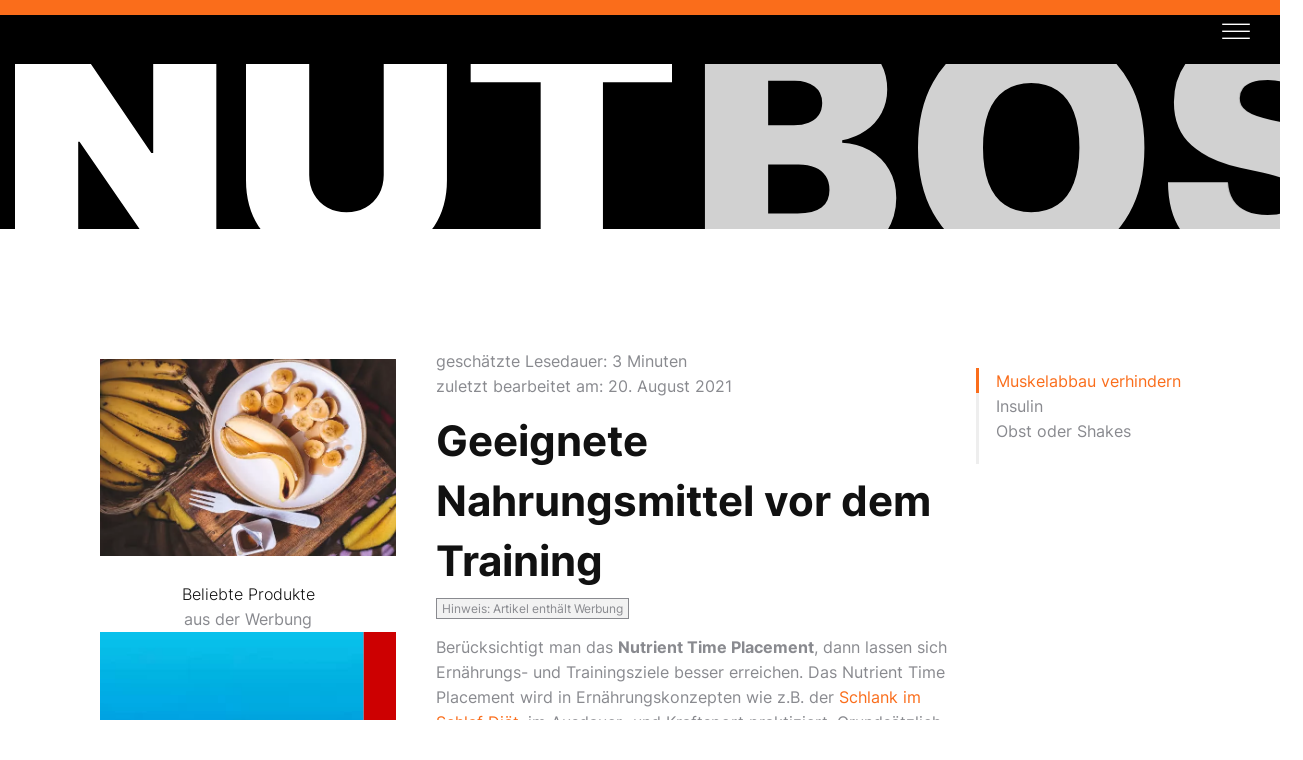

--- FILE ---
content_type: text/html; charset=UTF-8
request_url: https://nutriboss.de/geeignete-nahrungsmittel-vor-dem-training/
body_size: 14651
content:
<!DOCTYPE html>
<html lang="de" >
<head>
<meta charset="UTF-8">
<meta name="viewport" content="width=device-width, initial-scale=1.0">
<!-- WP_HEAD() START -->



<title>Geeignete Nahrungsmittel vor dem Training - Das Magazin für Nutrition und Supplements</title>
<meta name='robots' content='max-image-preview:large' />
<link rel="alternate" type="application/rss+xml" title="Das Magazin für Nutrition und Supplements &raquo; Geeignete Nahrungsmittel vor dem Training-Kommentar-Feed" href="https://nutriboss.de/geeignete-nahrungsmittel-vor-dem-training/feed/" />
<link rel="alternate" title="oEmbed (JSON)" type="application/json+oembed" href="https://nutriboss.de/wp-json/oembed/1.0/embed?url=https%3A%2F%2Fnutriboss.de%2Fgeeignete-nahrungsmittel-vor-dem-training%2F" />
<link rel="alternate" title="oEmbed (XML)" type="text/xml+oembed" href="https://nutriboss.de/wp-json/oembed/1.0/embed?url=https%3A%2F%2Fnutriboss.de%2Fgeeignete-nahrungsmittel-vor-dem-training%2F&#038;format=xml" />
<link id="ma-customfonts" href="//nutriboss.de/wp-content/uploads/fonts/ma_customfonts.css?ver=ec2fa882" rel="stylesheet" type="text/css" /><style id='wp-img-auto-sizes-contain-inline-css' type='text/css'>
img:is([sizes=auto i],[sizes^="auto," i]){contain-intrinsic-size:3000px 1500px}
/*# sourceURL=wp-img-auto-sizes-contain-inline-css */
</style>
<style id='wp-block-library-inline-css' type='text/css'>
:root{--wp-block-synced-color:#7a00df;--wp-block-synced-color--rgb:122,0,223;--wp-bound-block-color:var(--wp-block-synced-color);--wp-editor-canvas-background:#ddd;--wp-admin-theme-color:#007cba;--wp-admin-theme-color--rgb:0,124,186;--wp-admin-theme-color-darker-10:#006ba1;--wp-admin-theme-color-darker-10--rgb:0,107,160.5;--wp-admin-theme-color-darker-20:#005a87;--wp-admin-theme-color-darker-20--rgb:0,90,135;--wp-admin-border-width-focus:2px}@media (min-resolution:192dpi){:root{--wp-admin-border-width-focus:1.5px}}.wp-element-button{cursor:pointer}:root .has-very-light-gray-background-color{background-color:#eee}:root .has-very-dark-gray-background-color{background-color:#313131}:root .has-very-light-gray-color{color:#eee}:root .has-very-dark-gray-color{color:#313131}:root .has-vivid-green-cyan-to-vivid-cyan-blue-gradient-background{background:linear-gradient(135deg,#00d084,#0693e3)}:root .has-purple-crush-gradient-background{background:linear-gradient(135deg,#34e2e4,#4721fb 50%,#ab1dfe)}:root .has-hazy-dawn-gradient-background{background:linear-gradient(135deg,#faaca8,#dad0ec)}:root .has-subdued-olive-gradient-background{background:linear-gradient(135deg,#fafae1,#67a671)}:root .has-atomic-cream-gradient-background{background:linear-gradient(135deg,#fdd79a,#004a59)}:root .has-nightshade-gradient-background{background:linear-gradient(135deg,#330968,#31cdcf)}:root .has-midnight-gradient-background{background:linear-gradient(135deg,#020381,#2874fc)}:root{--wp--preset--font-size--normal:16px;--wp--preset--font-size--huge:42px}.has-regular-font-size{font-size:1em}.has-larger-font-size{font-size:2.625em}.has-normal-font-size{font-size:var(--wp--preset--font-size--normal)}.has-huge-font-size{font-size:var(--wp--preset--font-size--huge)}.has-text-align-center{text-align:center}.has-text-align-left{text-align:left}.has-text-align-right{text-align:right}.has-fit-text{white-space:nowrap!important}#end-resizable-editor-section{display:none}.aligncenter{clear:both}.items-justified-left{justify-content:flex-start}.items-justified-center{justify-content:center}.items-justified-right{justify-content:flex-end}.items-justified-space-between{justify-content:space-between}.screen-reader-text{border:0;clip-path:inset(50%);height:1px;margin:-1px;overflow:hidden;padding:0;position:absolute;width:1px;word-wrap:normal!important}.screen-reader-text:focus{background-color:#ddd;clip-path:none;color:#444;display:block;font-size:1em;height:auto;left:5px;line-height:normal;padding:15px 23px 14px;text-decoration:none;top:5px;width:auto;z-index:100000}html :where(.has-border-color){border-style:solid}html :where([style*=border-top-color]){border-top-style:solid}html :where([style*=border-right-color]){border-right-style:solid}html :where([style*=border-bottom-color]){border-bottom-style:solid}html :where([style*=border-left-color]){border-left-style:solid}html :where([style*=border-width]){border-style:solid}html :where([style*=border-top-width]){border-top-style:solid}html :where([style*=border-right-width]){border-right-style:solid}html :where([style*=border-bottom-width]){border-bottom-style:solid}html :where([style*=border-left-width]){border-left-style:solid}html :where(img[class*=wp-image-]){height:auto;max-width:100%}:where(figure){margin:0 0 1em}html :where(.is-position-sticky){--wp-admin--admin-bar--position-offset:var(--wp-admin--admin-bar--height,0px)}@media screen and (max-width:600px){html :where(.is-position-sticky){--wp-admin--admin-bar--position-offset:0px}}

/*# sourceURL=wp-block-library-inline-css */
</style><style id='wp-block-heading-inline-css' type='text/css'>
h1:where(.wp-block-heading).has-background,h2:where(.wp-block-heading).has-background,h3:where(.wp-block-heading).has-background,h4:where(.wp-block-heading).has-background,h5:where(.wp-block-heading).has-background,h6:where(.wp-block-heading).has-background{padding:1.25em 2.375em}h1.has-text-align-left[style*=writing-mode]:where([style*=vertical-lr]),h1.has-text-align-right[style*=writing-mode]:where([style*=vertical-rl]),h2.has-text-align-left[style*=writing-mode]:where([style*=vertical-lr]),h2.has-text-align-right[style*=writing-mode]:where([style*=vertical-rl]),h3.has-text-align-left[style*=writing-mode]:where([style*=vertical-lr]),h3.has-text-align-right[style*=writing-mode]:where([style*=vertical-rl]),h4.has-text-align-left[style*=writing-mode]:where([style*=vertical-lr]),h4.has-text-align-right[style*=writing-mode]:where([style*=vertical-rl]),h5.has-text-align-left[style*=writing-mode]:where([style*=vertical-lr]),h5.has-text-align-right[style*=writing-mode]:where([style*=vertical-rl]),h6.has-text-align-left[style*=writing-mode]:where([style*=vertical-lr]),h6.has-text-align-right[style*=writing-mode]:where([style*=vertical-rl]){rotate:180deg}
/*# sourceURL=https://nutriboss.de/wp-includes/blocks/heading/style.min.css */
</style>
<style id='wp-block-list-inline-css' type='text/css'>
ol,ul{box-sizing:border-box}:root :where(.wp-block-list.has-background){padding:1.25em 2.375em}
/*# sourceURL=https://nutriboss.de/wp-includes/blocks/list/style.min.css */
</style>
<style id='wp-block-paragraph-inline-css' type='text/css'>
.is-small-text{font-size:.875em}.is-regular-text{font-size:1em}.is-large-text{font-size:2.25em}.is-larger-text{font-size:3em}.has-drop-cap:not(:focus):first-letter{float:left;font-size:8.4em;font-style:normal;font-weight:100;line-height:.68;margin:.05em .1em 0 0;text-transform:uppercase}body.rtl .has-drop-cap:not(:focus):first-letter{float:none;margin-left:.1em}p.has-drop-cap.has-background{overflow:hidden}:root :where(p.has-background){padding:1.25em 2.375em}:where(p.has-text-color:not(.has-link-color)) a{color:inherit}p.has-text-align-left[style*="writing-mode:vertical-lr"],p.has-text-align-right[style*="writing-mode:vertical-rl"]{rotate:180deg}
/*# sourceURL=https://nutriboss.de/wp-includes/blocks/paragraph/style.min.css */
</style>
<style id='global-styles-inline-css' type='text/css'>
:root{--wp--preset--aspect-ratio--square: 1;--wp--preset--aspect-ratio--4-3: 4/3;--wp--preset--aspect-ratio--3-4: 3/4;--wp--preset--aspect-ratio--3-2: 3/2;--wp--preset--aspect-ratio--2-3: 2/3;--wp--preset--aspect-ratio--16-9: 16/9;--wp--preset--aspect-ratio--9-16: 9/16;--wp--preset--color--black: #000000;--wp--preset--color--cyan-bluish-gray: #abb8c3;--wp--preset--color--white: #ffffff;--wp--preset--color--pale-pink: #f78da7;--wp--preset--color--vivid-red: #cf2e2e;--wp--preset--color--luminous-vivid-orange: #ff6900;--wp--preset--color--luminous-vivid-amber: #fcb900;--wp--preset--color--light-green-cyan: #7bdcb5;--wp--preset--color--vivid-green-cyan: #00d084;--wp--preset--color--pale-cyan-blue: #8ed1fc;--wp--preset--color--vivid-cyan-blue: #0693e3;--wp--preset--color--vivid-purple: #9b51e0;--wp--preset--gradient--vivid-cyan-blue-to-vivid-purple: linear-gradient(135deg,rgb(6,147,227) 0%,rgb(155,81,224) 100%);--wp--preset--gradient--light-green-cyan-to-vivid-green-cyan: linear-gradient(135deg,rgb(122,220,180) 0%,rgb(0,208,130) 100%);--wp--preset--gradient--luminous-vivid-amber-to-luminous-vivid-orange: linear-gradient(135deg,rgb(252,185,0) 0%,rgb(255,105,0) 100%);--wp--preset--gradient--luminous-vivid-orange-to-vivid-red: linear-gradient(135deg,rgb(255,105,0) 0%,rgb(207,46,46) 100%);--wp--preset--gradient--very-light-gray-to-cyan-bluish-gray: linear-gradient(135deg,rgb(238,238,238) 0%,rgb(169,184,195) 100%);--wp--preset--gradient--cool-to-warm-spectrum: linear-gradient(135deg,rgb(74,234,220) 0%,rgb(151,120,209) 20%,rgb(207,42,186) 40%,rgb(238,44,130) 60%,rgb(251,105,98) 80%,rgb(254,248,76) 100%);--wp--preset--gradient--blush-light-purple: linear-gradient(135deg,rgb(255,206,236) 0%,rgb(152,150,240) 100%);--wp--preset--gradient--blush-bordeaux: linear-gradient(135deg,rgb(254,205,165) 0%,rgb(254,45,45) 50%,rgb(107,0,62) 100%);--wp--preset--gradient--luminous-dusk: linear-gradient(135deg,rgb(255,203,112) 0%,rgb(199,81,192) 50%,rgb(65,88,208) 100%);--wp--preset--gradient--pale-ocean: linear-gradient(135deg,rgb(255,245,203) 0%,rgb(182,227,212) 50%,rgb(51,167,181) 100%);--wp--preset--gradient--electric-grass: linear-gradient(135deg,rgb(202,248,128) 0%,rgb(113,206,126) 100%);--wp--preset--gradient--midnight: linear-gradient(135deg,rgb(2,3,129) 0%,rgb(40,116,252) 100%);--wp--preset--font-size--small: 13px;--wp--preset--font-size--medium: 20px;--wp--preset--font-size--large: 36px;--wp--preset--font-size--x-large: 42px;--wp--preset--spacing--20: 0.44rem;--wp--preset--spacing--30: 0.67rem;--wp--preset--spacing--40: 1rem;--wp--preset--spacing--50: 1.5rem;--wp--preset--spacing--60: 2.25rem;--wp--preset--spacing--70: 3.38rem;--wp--preset--spacing--80: 5.06rem;--wp--preset--shadow--natural: 6px 6px 9px rgba(0, 0, 0, 0.2);--wp--preset--shadow--deep: 12px 12px 50px rgba(0, 0, 0, 0.4);--wp--preset--shadow--sharp: 6px 6px 0px rgba(0, 0, 0, 0.2);--wp--preset--shadow--outlined: 6px 6px 0px -3px rgb(255, 255, 255), 6px 6px rgb(0, 0, 0);--wp--preset--shadow--crisp: 6px 6px 0px rgb(0, 0, 0);}:where(.is-layout-flex){gap: 0.5em;}:where(.is-layout-grid){gap: 0.5em;}body .is-layout-flex{display: flex;}.is-layout-flex{flex-wrap: wrap;align-items: center;}.is-layout-flex > :is(*, div){margin: 0;}body .is-layout-grid{display: grid;}.is-layout-grid > :is(*, div){margin: 0;}:where(.wp-block-columns.is-layout-flex){gap: 2em;}:where(.wp-block-columns.is-layout-grid){gap: 2em;}:where(.wp-block-post-template.is-layout-flex){gap: 1.25em;}:where(.wp-block-post-template.is-layout-grid){gap: 1.25em;}.has-black-color{color: var(--wp--preset--color--black) !important;}.has-cyan-bluish-gray-color{color: var(--wp--preset--color--cyan-bluish-gray) !important;}.has-white-color{color: var(--wp--preset--color--white) !important;}.has-pale-pink-color{color: var(--wp--preset--color--pale-pink) !important;}.has-vivid-red-color{color: var(--wp--preset--color--vivid-red) !important;}.has-luminous-vivid-orange-color{color: var(--wp--preset--color--luminous-vivid-orange) !important;}.has-luminous-vivid-amber-color{color: var(--wp--preset--color--luminous-vivid-amber) !important;}.has-light-green-cyan-color{color: var(--wp--preset--color--light-green-cyan) !important;}.has-vivid-green-cyan-color{color: var(--wp--preset--color--vivid-green-cyan) !important;}.has-pale-cyan-blue-color{color: var(--wp--preset--color--pale-cyan-blue) !important;}.has-vivid-cyan-blue-color{color: var(--wp--preset--color--vivid-cyan-blue) !important;}.has-vivid-purple-color{color: var(--wp--preset--color--vivid-purple) !important;}.has-black-background-color{background-color: var(--wp--preset--color--black) !important;}.has-cyan-bluish-gray-background-color{background-color: var(--wp--preset--color--cyan-bluish-gray) !important;}.has-white-background-color{background-color: var(--wp--preset--color--white) !important;}.has-pale-pink-background-color{background-color: var(--wp--preset--color--pale-pink) !important;}.has-vivid-red-background-color{background-color: var(--wp--preset--color--vivid-red) !important;}.has-luminous-vivid-orange-background-color{background-color: var(--wp--preset--color--luminous-vivid-orange) !important;}.has-luminous-vivid-amber-background-color{background-color: var(--wp--preset--color--luminous-vivid-amber) !important;}.has-light-green-cyan-background-color{background-color: var(--wp--preset--color--light-green-cyan) !important;}.has-vivid-green-cyan-background-color{background-color: var(--wp--preset--color--vivid-green-cyan) !important;}.has-pale-cyan-blue-background-color{background-color: var(--wp--preset--color--pale-cyan-blue) !important;}.has-vivid-cyan-blue-background-color{background-color: var(--wp--preset--color--vivid-cyan-blue) !important;}.has-vivid-purple-background-color{background-color: var(--wp--preset--color--vivid-purple) !important;}.has-black-border-color{border-color: var(--wp--preset--color--black) !important;}.has-cyan-bluish-gray-border-color{border-color: var(--wp--preset--color--cyan-bluish-gray) !important;}.has-white-border-color{border-color: var(--wp--preset--color--white) !important;}.has-pale-pink-border-color{border-color: var(--wp--preset--color--pale-pink) !important;}.has-vivid-red-border-color{border-color: var(--wp--preset--color--vivid-red) !important;}.has-luminous-vivid-orange-border-color{border-color: var(--wp--preset--color--luminous-vivid-orange) !important;}.has-luminous-vivid-amber-border-color{border-color: var(--wp--preset--color--luminous-vivid-amber) !important;}.has-light-green-cyan-border-color{border-color: var(--wp--preset--color--light-green-cyan) !important;}.has-vivid-green-cyan-border-color{border-color: var(--wp--preset--color--vivid-green-cyan) !important;}.has-pale-cyan-blue-border-color{border-color: var(--wp--preset--color--pale-cyan-blue) !important;}.has-vivid-cyan-blue-border-color{border-color: var(--wp--preset--color--vivid-cyan-blue) !important;}.has-vivid-purple-border-color{border-color: var(--wp--preset--color--vivid-purple) !important;}.has-vivid-cyan-blue-to-vivid-purple-gradient-background{background: var(--wp--preset--gradient--vivid-cyan-blue-to-vivid-purple) !important;}.has-light-green-cyan-to-vivid-green-cyan-gradient-background{background: var(--wp--preset--gradient--light-green-cyan-to-vivid-green-cyan) !important;}.has-luminous-vivid-amber-to-luminous-vivid-orange-gradient-background{background: var(--wp--preset--gradient--luminous-vivid-amber-to-luminous-vivid-orange) !important;}.has-luminous-vivid-orange-to-vivid-red-gradient-background{background: var(--wp--preset--gradient--luminous-vivid-orange-to-vivid-red) !important;}.has-very-light-gray-to-cyan-bluish-gray-gradient-background{background: var(--wp--preset--gradient--very-light-gray-to-cyan-bluish-gray) !important;}.has-cool-to-warm-spectrum-gradient-background{background: var(--wp--preset--gradient--cool-to-warm-spectrum) !important;}.has-blush-light-purple-gradient-background{background: var(--wp--preset--gradient--blush-light-purple) !important;}.has-blush-bordeaux-gradient-background{background: var(--wp--preset--gradient--blush-bordeaux) !important;}.has-luminous-dusk-gradient-background{background: var(--wp--preset--gradient--luminous-dusk) !important;}.has-pale-ocean-gradient-background{background: var(--wp--preset--gradient--pale-ocean) !important;}.has-electric-grass-gradient-background{background: var(--wp--preset--gradient--electric-grass) !important;}.has-midnight-gradient-background{background: var(--wp--preset--gradient--midnight) !important;}.has-small-font-size{font-size: var(--wp--preset--font-size--small) !important;}.has-medium-font-size{font-size: var(--wp--preset--font-size--medium) !important;}.has-large-font-size{font-size: var(--wp--preset--font-size--large) !important;}.has-x-large-font-size{font-size: var(--wp--preset--font-size--x-large) !important;}
/*# sourceURL=global-styles-inline-css */
</style>

<style id='classic-theme-styles-inline-css' type='text/css'>
/*! This file is auto-generated */
.wp-block-button__link{color:#fff;background-color:#32373c;border-radius:9999px;box-shadow:none;text-decoration:none;padding:calc(.667em + 2px) calc(1.333em + 2px);font-size:1.125em}.wp-block-file__button{background:#32373c;color:#fff;text-decoration:none}
/*# sourceURL=/wp-includes/css/classic-themes.min.css */
</style>
<link rel='stylesheet' id='oxygen-aos-css' href='https://nutriboss.de/wp-content/plugins/oxygen/component-framework/vendor/aos/aos.css?ver=6.9' type='text/css' media='all' />
<link rel='stylesheet' id='oxygen-css' href='https://nutriboss.de/wp-content/plugins/oxygen/component-framework/oxygen.css?ver=4.9.5' type='text/css' media='all' />
<style id='oxymade-inline-css' type='text/css'>
:root {--primary-color: rgb(250, 109, 27);--dark-color: rgb(17, 17, 17);--paragraph-color: rgb(137, 138, 143);--border-color: rgb(225, 225, 225);--placeholder-color: rgb(24, 27, 33);--background-color: rgb(0, 0, 0);--secondary-color: rgb(85, 179, 48);--light-color: rgb(255, 255, 255);--paragraph-alt-color: rgb(137, 138, 143);--border-alt-color: rgb(204, 204, 245);--placeholder-alt-color: rgb(196, 196, 196);--background-alt-color: rgb(42, 44, 50);--tertiary-color: rgb(248, 149, 79);--black-color: rgb(0, 0, 0);--white-color: rgb(255, 255, 255);--success-color: rgb(56, 161, 115);--warning-color: rgb(214, 158, 46);--error-color: rgb(229, 62, 62);--success-light-color: rgb(240, 255, 248);--warning-light-color: rgb(255, 255, 244);--error-light-color: rgb(255, 245, 249);--extra-color-1: rgb(255, 255, 255);--extra-color-2: rgb(255, 255, 255);--extra-color-3: rgb(255, 255, 255);--extra-color-4: rgb(255, 255, 255);--primary-hover-color: rgba(219, 83, 4, 1);--secondary-hover-color: rgba(66, 141, 37, 1);--primary-alt-color: rgba(254, 229, 215, 1);--secondary-alt-color: rgba(229, 246, 222, 1);--primary-alt-hover-color: rgba(252, 197, 165, 1);--secondary-alt-hover-color: rgba(197, 235, 182, 1);--primary-rgb-vals: 250, 109, 27;--secondary-rgb-vals: 85, 179, 48;--transparent-color: transparent;}
html { font-size: 62.5%; } body { font-size: 1.7rem; }
:root {--desktop-text-base: 1.7;--mobile-text-base: 1.6;--responsive-text-ratio: 0.7;--smallest-font-size: 1.5;--h-font-weight: 700;--desktop-type-scale-ratio: 1.25;--mobile-type-scale-ratio: 1.2;--viewport-min: 48;--viewport-max: 117;--lh-65-150: 0.98;--lh-49-64: 1;--lh-37-48: 1.1;--lh-31-36: 1.2;--lh-25-30: 1.33;--lh-21-24: 1.45;--lh-17-20: 1.54;--lh-13-16: 1.68;--desktop-h6: 2.125;--desktop-h5: 2.65625;--desktop-h4: 3.3203125;--desktop-h3: 4.150390625;--desktop-h2: 5.18798828125;--desktop-h1: 6.4849853515625;--desktop-hero: 8.1062316894531;--mobile-h6: 1.92;--mobile-h5: 2.304;--mobile-h4: 2.7648;--mobile-h3: 3.31776;--mobile-h2: 3.981312;--mobile-h1: 4.7775744;--mobile-hero: 5.73308928;--desktop-xs: 1.275;--desktop-sm: 1.4875;--desktop-base: 1.7;--desktop-lg: 1.9125;--desktop-xl: 2.125;--desktop-2xl: 2.55;--desktop-3xl: 2.975;--desktop-4xl: 3.825;--desktop-5xl: 4.675;--desktop-6xl: 5.95;--desktop-7xl: 7.225;--desktop-8xl: 9.775;--desktop-9xl: 11.9;--mobile-xs: 1.2;--mobile-sm: 1.4;--mobile-base: 1.6;--mobile-lg: 1.8;--mobile-xl: 2;--mobile-2xl: 2.4;--mobile-3xl: 2.8;--mobile-4xl: 3.6;--mobile-5xl: 4.4;--mobile-6xl: 5.6;--mobile-7xl: 6.8;--mobile-8xl: 9.2;--mobile-9xl: 11.2;--lh-hero: 0.99;--lh-h1: 1.04;--lh-h2: 1.05;--lh-h3: 1.15;--lh-h4: 1.265;--lh-h5: 1.39;--lh-h6: 1.495;--lh-xs: 1.68;--lh-sm: 1.68;--lh-base: 1.61;--lh-lg: 1.54;--lh-xl: 1.495;--lh-2xl: 1.39;--lh-3xl: 1.33;--lh-4xl: 1.15;--lh-5xl: 1.1;--lh-6xl: 1;--lh-7xl: 0.98;--lh-8xl: 0.98;--lh-9xl: 0.98;}
/*# sourceURL=oxymade-inline-css */
</style>
<script type="text/javascript" src="https://nutriboss.de/wp-content/plugins/oxygen/component-framework/vendor/aos/aos.js?ver=1" id="oxygen-aos-js"></script>
<script type="text/javascript" src="https://nutriboss.de/wp-includes/js/jquery/jquery.min.js?ver=3.7.1" id="jquery-core-js"></script>
<link rel="https://api.w.org/" href="https://nutriboss.de/wp-json/" /><link rel="alternate" title="JSON" type="application/json" href="https://nutriboss.de/wp-json/wp/v2/posts/336" /><link rel="EditURI" type="application/rsd+xml" title="RSD" href="https://nutriboss.de/xmlrpc.php?rsd" />
<meta name="generator" content="WordPress 6.9" />
<link rel="canonical" href="https://nutriboss.de/geeignete-nahrungsmittel-vor-dem-training/" />
<link rel='shortlink' href='https://nutriboss.de/?p=336' />
<link rel="icon" href="https://nutriboss.de/wp-content/uploads/2021/08/cropped-favicon-2-32x32.png" sizes="32x32" />
<link rel="icon" href="https://nutriboss.de/wp-content/uploads/2021/08/cropped-favicon-2-192x192.png" sizes="192x192" />
<link rel="apple-touch-icon" href="https://nutriboss.de/wp-content/uploads/2021/08/cropped-favicon-2-180x180.png" />
<meta name="msapplication-TileImage" content="https://nutriboss.de/wp-content/uploads/2021/08/cropped-favicon-2-270x270.png" />
<link rel='stylesheet' id='oxygen-cache-1314-css' href='//nutriboss.de/wp-content/uploads/oxygen/css/1314.css?cache=1724664176&#038;ver=6.9' type='text/css' media='all' />
<link rel='stylesheet' id='oxygen-cache-1024-css' href='//nutriboss.de/wp-content/uploads/oxygen/css/1024.css?cache=1724664177&#038;ver=6.9' type='text/css' media='all' />
<link rel='stylesheet' id='oxygen-cache-13-css' href='//nutriboss.de/wp-content/uploads/oxygen/css/13.css?cache=1724664179&#038;ver=6.9' type='text/css' media='all' />
<link rel='stylesheet' id='oxygen-cache-20-css' href='//nutriboss.de/wp-content/uploads/oxygen/css/20.css?cache=1724664281&#038;ver=6.9' type='text/css' media='all' />
<link rel='stylesheet' id='oxygen-universal-styles-css' href='//nutriboss.de/wp-content/uploads/oxygen/css/universal.css?cache=1724847369&#038;ver=6.9' type='text/css' media='all' />
<!-- END OF WP_HEAD() -->
</head>
<body class="wp-singular post-template-default single single-post postid-336 single-format-standard wp-theme-oxygen-is-not-a-theme  wp-embed-responsive oxygen-body" >




						<header id="_header-1476-13" class="oxy-header-wrapper oxy-overlay-header oxy-header" ><div id="_header_row-1477-13" class="oxy-header-row" ><div class="oxy-header-container"><div id="_header_left-1478-13" class="oxy-header-left" ><div id="div_block-1479-13" class="ct-div-block" ></div></div><div id="_header_center-1482-13" class="oxy-header-center" >
		<div id="-off-canvas-1483-13" class="oxy-off-canvas " ><div class="oxy-offcanvas_backdrop"></div><div id="-off-canvas-1483-13-inner" class="offcanvas-inner oxy-inner-content" role="dialog" aria-label="offcanvas content" tabindex="0" data-start="false" data-click-outside="true" data-trigger-selector=".oxy-burger-trigger" data-esc="true" data-focus-selector=".offcanvas-inner" data-reset="400" data-hashclose="true" data-burger-sync="true" data-overflow="false" data-auto-aria="true" data-focus-trap="true" data-second-offcanvas=".other-offcanvas" ><div id="div_block-1484-13" class="ct-div-block" ><h2 id="headline-1485-13" class="ct-headline" data-aos="zoom-in">BODY STRENGTH</h2><div id="_rich_text-1486-13" class="oxy-rich-text" ><p>with NutriBoss</p></div></div></div></div>

		
		<div id="-off-canvas-1487-13" class="oxy-off-canvas " ><div class="oxy-offcanvas_backdrop"></div><div id="-off-canvas-1487-13-inner" class="offcanvas-inner oxy-inner-content" role="dialog" aria-label="offcanvas content" tabindex="0" data-start="false" data-click-outside="true" data-trigger-selector=".oxy-burger-trigger" data-esc="true" data-focus-selector=".offcanvas-inner" data-reset="400" data-hashclose="true" data-burger-sync="true" data-overflow="false" data-auto-aria="true" data-focus-trap="true" data-second-offcanvas=".other-offcanvas" ><div id="div_block-1488-13" class="ct-div-block" ><nav id="_nav_menu-1489-13" class="oxy-nav-menu oxy-nav-menu-dropdowns oxy-nav-menu-dropdown-arrow oxy-nav-menu-vertical" ><div class='oxy-menu-toggle'><div class='oxy-nav-menu-hamburger-wrap'><div class='oxy-nav-menu-hamburger'><div class='oxy-nav-menu-hamburger-line'></div><div class='oxy-nav-menu-hamburger-line'></div><div class='oxy-nav-menu-hamburger-line'></div></div></div></div><div class="menu-primary-menu-container"><ul id="menu-primary-menu" class="oxy-nav-menu-list"><li id="menu-item-311" class="menu-item menu-item-type-post_type menu-item-object-page menu-item-home menu-item-311"><a href="https://nutriboss.de/">Start</a></li>
<li id="menu-item-1281" class="menu-item menu-item-type-custom menu-item-object-custom menu-item-1281"><a href="#escape">Escape!</a></li>
</ul></div></nav></div></div></div>

		</div><div id="_header_right-1490-13" class="oxy-header-right" >
		<div id="-burger-trigger-1491-13" class="oxy-burger-trigger " ><button aria-label="Open menu" data-touch="click"  class="hamburger hamburger--slider " type="button"><span class="hamburger-box"><span class="hamburger-inner"></span></span></button></div>

		<nav id="_nav_menu-1492-13" class="oxy-nav-menu oxy-nav-menu-dropdowns oxy-nav-menu-dropdown-arrow oxy-nav-menu-vertical" ><div class='oxy-menu-toggle'><div class='oxy-nav-menu-hamburger-wrap'><div class='oxy-nav-menu-hamburger'><div class='oxy-nav-menu-hamburger-line'></div><div class='oxy-nav-menu-hamburger-line'></div><div class='oxy-nav-menu-hamburger-line'></div></div></div></div><div class="menu-primary-menu-container"><ul id="menu-primary-menu-1" class="oxy-nav-menu-list"><li class="menu-item menu-item-type-post_type menu-item-object-page menu-item-home menu-item-311"><a href="https://nutriboss.de/">Start</a></li>
<li class="menu-item menu-item-type-custom menu-item-object-custom menu-item-1281"><a href="#escape">Escape!</a></li>
</ul></div></nav></div></div></div></header>
		<div id="code_block-441-20" class="ct-code-block" ><!-- --></div><div id="div_block-46-1013" class="ct-div-block" ><div id="div_block-29-1013" class="ct-div-block" ><h2 id="headline-9-1314" class="ct-headline" data-aos="fade-right" data-aos-duration="750" data-aos-once="true">NUTRI</h2><h2 id="headline-6-1314" class="ct-headline" data-aos="fade-left" data-aos-duration="2000" data-aos-easing="ease-out-quad" data-aos-delay="1000" data-aos-once="true">BOSS</h2></div></div><div id="div_block-12-1314" class="ct-div-block" ><h2 id="headline-13-1314" class="ct-headline" data-aos="fade-right" data-aos-duration="600">NUTRI</h2><h2 id="headline-14-1314" class="ct-headline" data-aos="fade-left" data-aos-duration="1500" data-aos-easing="ease-out-quad" data-aos-delay="1500">BOSS</h2></div>
		<div id="-reading-progress-bar-151-20" class="oxy-reading-progress-bar " >        <div class="reading-progress-inner" data-selector="body" data-progress-start="top" data-progress-end="bottom"></div>
                
         </div>

		<section id="section-3-20" class=" ct-section" ><div class="ct-section-inner-wrap"><div id="div_block-7-20" class="ct-div-block" ><div id="div_block-115-20" class="ct-div-block" ><div id="div_block-117-20" class="ct-div-block" ><img  id="image-109-20" alt="" src="https://nutriboss.de/wp-content/uploads/2021/01/pre-workout-nahrung.jpg" class="ct-image"/>
		<div id="-carousel-builder-512-20" class="oxy-carousel-builder " ><div class="oxy-carousel-builder_inner oxy-inner-content" data-prev=".oxy-carousel-builder_prev" data-next=".oxy-carousel-builder_next" data-contain="true" data-percent="true" data-freescroll="false" data-draggable="true" data-wraparound="true" data-carousel=".oxy-dynamic-list" data-cell="" data-dragthreshold="3" data-selectedattraction="0.025" data-friction="0.28" data-freescrollfriction="0.075" data-forceheight="false" data-fade="false" data-tickerpause="true" data-groupcells="1" data-autoplay="0" data-pauseautoplay="true" data-hash="false" data-initial="1" data-accessibility="true" data-cellalign="center" data-righttoleft="false" data-images-loaded="true" data-pagedots="false" data-trigger-aos="false" data-clickselect="false" data-preview="true" data-tick="true" data-ticker="0.3" ><h2 id="headline-490-20" class="ct-headline">Beliebte Produkte<br></h2><div id="text_block-528-20" class="ct-text-block" >aus der Werbung</div><div id="_dynamic_list-491-20" class="oxy-dynamic-list"><div id="div_block-492-20-1" class="ct-div-block" data-id="div_block-492-20"><a id="link-493-20-1" class="ct-link" href="https://tidd.ly/3HGVbpM" target="_self" data-id="link-493-20"><img id="image-494-20-1" alt="" src="https://nutriboss.de/wp-content/uploads/2022/06/bodylab-logo-1-300x300.webp" class="ct-image" data-id="image-494-20"></a><a id="link_button-495-20-1" class="ct-link-button" href="https://tidd.ly/3HGVbpM" target="_self" data-id="link_button-495-20"><span id="span-496-20-1" class="ct-span" data-id="span-496-20">Ausgew&auml;hlte Produkte -40%</span></a></div><div id="div_block-492-20-2" class="ct-div-block" data-id="div_block-492-20"><a id="link-493-20-2" class="ct-link" href="https://tidd.ly/3nyENjl" target="_self" data-id="link-493-20"><img id="image-494-20-2" alt="" src="https://nutriboss.de/wp-content/uploads/2021/09/logo-300x300.jpg" class="ct-image" data-id="image-494-20"></a><a id="link_button-495-20-2" class="ct-link-button" href="https://tidd.ly/3nyENjl" target="_self" data-id="link_button-495-20"><span id="span-496-20-2" class="ct-span" data-id="span-496-20">Body Attack - 10 % Newsletter Anmeldung</span></a></div><div id="div_block-492-20-3" class="ct-div-block" data-id="div_block-492-20"><a id="link-493-20-3" class="ct-link" href="https://tidd.ly/3Fd8tJ8" target="_self" data-id="link-493-20"><img id="image-494-20-3" alt="" src="https://nutriboss.de/wp-content/uploads/2021/09/myprotein_1200x1200-300x300.jpg" class="ct-image" data-id="image-494-20"></a><a id="link_button-495-20-3" class="ct-link-button" href="https://tidd.ly/3Fd8tJ8" target="_self" data-id="link_button-495-20"><span id="span-496-20-3" class="ct-span" data-id="span-496-20">40% auf ausgew&auml;hlte Produkte</span></a></div>                    
                                            
                                        
                    </div>
</div><div class="oxy-carousel-builder_icon oxy-carousel-builder_prev"><svg id="prev-carousel-builder-512-20"><use xlink:href="#FontAwesomeicon-chevron-left"></use></svg></span></div><div class="oxy-carousel-builder_icon oxy-carousel-builder_next"><svg id="next-carousel-builder-512-20"><use xlink:href="#FontAwesomeicon-chevron-right"></use></svg></span></div></div>

		</div></div><div id="div_block-113-20" class="ct-div-block" ><div id="div_block-126-20" class="ct-div-block" >
		<div id="-reading-time-131-20" class="oxy-reading-time " >geschätzte Lesedauer: 3 Minuten</div>

		
		<span id="-post-modified-date-136-20" class="oxy-post-modified-date " >zuletzt bearbeitet am: 20. August 2021</span>

		<h1 id="headline-9-20" class="ct-headline"><span id="span-11-20" class="ct-span" >Geeignete Nahrungsmittel vor dem Training</span></h1><div id="text_block-561-20" class="ct-text-block" >Hinweis: Artikel enthält Werbung</div><div id='inner_content-2-20' class='ct-inner-content'>
<p>Berücksichtigt man das <strong>Nutrient Time Placement</strong>, dann lassen sich Ernährungs- und Trainingsziele besser erreichen. Das Nutrient Time Placement wird in Ernährungskonzepten wie z.B. der <a href="https://nutriboss.de/schlank-im-schlaf/" data-type="post" data-id="195">Schlank im Schlaf Diät</a>, im Ausdauer- und Kraftsport praktiziert. Grundsätzlich ist es von Vorteil, den Körper vor, während und nach dem Training, in der Regenerationsphase und einer Diät immer mit den optimalen Nährstoffen zu versorgen.</p>



<p>Besonders wichtig ist immer das individuelle Ziel wie z.B.</p>



<ul class="wp-block-list"><li>Optimierung des <a href="https://nutriboss.de/anabole-und-katabole-phasen-im-kraftsport/" data-type="post" data-id="221">Anabolismus</a></li><li>Kontrolle des <a href="https://nutriboss.de/anabole-und-katabole-phasen-im-kraftsport/" data-type="post" data-id="221">Katabolismus</a></li><li>Leistungssteigerung allgemein</li><li>Fettabbau durch Ausdauersport</li><li>Fettabbau durch Diät</li><li>Vermeidung von Heisshunger</li></ul>



<p>Ineffektive Nahrung kann u.a. zu folgenden Problemen führen:</p>



<ul class="wp-block-list"><li>fehlende Kraft (Ausdauer- und Kraftsport)</li><li>Muskelabbau</li><li>Schwindel und Übelkeit</li><li>Heisshunger</li><li>weitere Mangelerscheinungen</li></ul>



<h2 class="wp-block-heading" id="1">Muskelabbau verhindern</h2>



<p>Fett ist ein Energieträger, der vom Körper nur ungern als Energiequelle angezapft wird. Diese Energiereserven des Körpers behält er sich gerne bis zum Schluss auf. Verzehrt der Körper während eines <strong>intensiven</strong> Workouts alle seine Kohlenhydrate und Proteine. Erst dann geht es (teilweise) an die Fettdepots. Leider aber auch an die Muskulatur selbst, was man ja nun logischerweise bei Muskelaufbau und Muskelerhalt so sehr wie nur überhaupt möglich verhindern möchte, während das bei Cardiotraining nicht ganz oben auf der Liste steht.</p>



<p>Mit <strong>extensivem</strong> Ausdauersport kann man dem Muskelaufbau während des Trainings mithilfe des richtigen Puls weitgehend entgegenwirken, und auf diese Weise das Verhältnis der verwendeten Energiequelle beeinflussen, was aber nicht bedeutet, dass man im GA1 Bereich (Grundlagenausdauer) mehr Kalorien verbrennen würde als im GA2 Bereich. Nur das Verhältnis der verwendeten Energiequellen ist günstiger (mit Fokus auf Fettabbau), und man hält es sehr viel länger durch, auch ohne danach eine mehrtägige Regeneration zu benötigen. Auch für Laien sind bei disziplinierter Trainingsweise somit 4 Trainingstage mit dem Rennrad zu je 4 Stunden gar kein Problem - sofern man die Zeit dafür hat, natürlich ...</p>



<h2 class="wp-block-heading" id="2">Insulin</h2>



<p>Damit der Körper morgens erst einmal <em>in die Gänge</em> kommt, benötigt er das richtige Nahrungsmittel, um für die folgenden Belastungen des Tages gerüstet zu sein.</p>



<p>Dr. Pape, der Author von <a href="https://nutriboss.de/schlank-im-schlaf/" data-type="post" data-id="195">Schlank im Schlaf</a> empfiehlt nach dem Aufstehen ausschließlich die Zufuhr von Kohlenhydraten, um den Körper aus dem Ruhestoffwechsel zu holen. Der Körper läuft die Nacht über auf Sparflamme und regeneriert. Nach dem Aufstehen, meistens ja morgens 😉 werden erst einmal Energie für Gehirn und Muskulatur benötigt. Das erledigen die Kohlenhydrate. Je nach Art des Zuckers kommt der Körper also mehr oder weniger schnell in die Gänge.</p>



<p>Insulin bildet ein <a href="https://nutriboss.de/anabole-und-katabole-phasen-im-kraftsport/" data-type="post" data-id="221">anaboles</a> Milieu, das ideale Voraussetzungen für die Proteinsysnthese bildet.</p>



<p>Dr. Pape sagt, dass der Körper die Kohlenhydrate morgens am besten verwerten kann. Ohne Eiweiß bleibt der Insulinspiegel bei geringer Menge von Kohlenhydraten <em>im Rahmen</em>. Mehr dazu unter <a href="https://nutriboss.de/schlank-im-schlaf/" data-type="post" data-id="195">Die Insulindiät Schlank im Schlaf</a>.</p>



<p>Aus eigenen Erfahrungen kann ich aber sagen, dass es oftmals schwer fällt, einen Regenerationstag ausschließlich mit Kohlenhydraten zu beginnen, weil der Appetit schnell wiederkehrt. Mit einer ausgewogenen Mahlzeit am Morgen kann ich Heisshunger zu späteren Stunden häufig verhindern.</p>



<p>Das ist aber sicherlich alles <strong>typenabhängig</strong>.</p>



<h2 class="wp-block-heading" id="3">Obst oder Shakes</h2>



<p>Ein <strong>Pre-Workout Shake</strong> eignet sich vor und während des Kraftrainings als optimale Energiequelle zum Schutz vor Katabolismus und zur Sicherstellung der Leistungsfähigkeit. Früchte wie z.B. <strong>Bananen</strong> bieten eine hohe Menge an Kohlenhydraten. Der Vorteil von Bananen in Bio Qualität, dass es ein Lebensmittel, das so in der Natur vorkommt und ohne Zugaben auch noch viele Vitamine beinhaltet. <strong>Shakes</strong> bestehen  in aller Regel auch aus hochwertigen <strong>natürlichen Bestandteilen,</strong> die jedoch in einem <strong>künstlichen Prozess</strong> miteinander <strong>kombiniert</strong> werden. Bananen haben jedoch den Nachteil, dass sie durch die Form des Festkörpers eine Verdauung erschweren. Eine direkte Wirkung ist nicht so genau einschätzbar wie das bei flüssigen Shakes der Fall ist. Auch belasten Mahlzeiten wie Bananen, Weizenbrot mit Honig et cetera den Verdauungstrakt merklich, was eine optimale Leistung nahezu unmöglich macht. <strong>Riegel</strong> wiederum kombinieren als Nahrungsmittel vor oder während des Trainings beide <strong>Nachteile</strong> von Shakes oder Obst. Riegel sind einerseits schwerer zu verdauen als ein Shake und stellen ebenfalls ein industriell kombiniertes Produkt dar.</p>



<p>Im Radsport verwenden Sportler gerne <strong>Kohlenhydrat Gels</strong> verwendet. Diese haben im Gegensatz zu Bananen oder Riegeln bei besonders leistungsorientierten Sportlern entscheidende Vorteile, die analog dazu auf den Kraftsport übertragen werden können:</p>



<ul class="wp-block-list"><li>sehr leichte Verdauung ohne Belastung des Darmtrakts</li><li>sehr schnelle Energieversorgung ("Kick") für Kraft</li></ul>



<p>Mit steigender Erfahrung mit solchen Produkten lassen sich dadurch Trainings- und Wettkampfergebnisse deutlich steigern.</p>
</div>
		<span id="-post-terms-162-20" class="oxy-post-terms " ><span class="oxy-post-terms_before"> Kategorie:</span> <a href="https://nutriboss.de/category/ernaehrung/" rel="tag">Ernährung</a> <span class="oxy-post-terms_after"> </span></span>

		
		<span id="-post-terms-163-20" class="oxy-post-terms " ></span>

		</div></div><div id="div_block-149-20" class="ct-div-block" >
		<div id="-table-of-contents-150-20" class="oxy-table-of-contents " ><div class="oxy-table-of-contents_inner" data-content=".ct-inner-content" data-headings="h1,h2,h3,h4" data-ignore=".ignore" data-scroll="true" data-scroll-duration="420" data-scroll-offset="0" data-collapse="0" data-context="border" data-positioning="static" data-animation-duration="300" data-context-icon="FontAwesomeicon-angle-right" style="--extras-toc-suffix: '.'; --extras-toc-seperator: '.'; " ></div></div>

		</div></div></div></section><section id="section-120-20" class=" ct-section" ><div class="ct-section-inner-wrap">
		<nav id="-adjacent-posts-125-20" class="oxy-adjacent-posts " >            <a rel="prev" class="adj-post prev-post" href="https://nutriboss.de/gesunde-fette/">
                                <span class="adj-post_icon">
                <svg id="prev-adjacent-posts-125-20-icon"><use xlink:href="#FontAwesomeicon-long-arrow-left"></use></svg>
                 </span>
                <img width="150" height="150" src="https://nutriboss.de/wp-content/uploads/2021/02/oil_1-e1630325443667-150x150.jpg" class="attachment-thumbnail size-thumbnail wp-post-image" alt="Gesunde Fette" decoding="async" loading="lazy" />                <div class="adj-post_content">
                <span class=adj-post_label>vorheriger Beitrag</span><h4 class=adj-post_title>Gesunde Fette</h4>                </div>    
            </a>
                    <a rel="next" class="adj-post next-post" href="https://nutriboss.de/leucin/">
                 <div class="adj-post_content">
                <span class=adj-post_label>nächster Beitrag</span><h4 class=adj-post_title>Was ist Leucin?</h4>                </div>     
                <img width="150" height="150" src="https://nutriboss.de/wp-content/uploads/2021/01/L-Leucin-150x150.jpg" class="attachment-thumbnail size-thumbnail wp-post-image" alt="Was ist Leucin?" decoding="async" loading="lazy" />                                <span class="adj-post_icon">
                    <svg id="next-adjacent-posts-125-20-icon"><use xlink:href="#FontAwesomeicon-long-arrow-right"></use></svg></span>
                            </a>
        </nav>

		</div></section><section id="section-1496-1024" class=" ct-section bg" ><div class="ct-section-inner-wrap"><footer id="div_block-1497-1024" class="ct-div-block w-full items-center" ><div id="div_block-1498-1024" class="ct-div-block grid w-full gap-8 mb-6 grid-cols-3 lg-grid-cols-2 items-center" ><div id="div_block-1499-1024" class="ct-div-block items-center col-span-2 row-gap-6 grid grid-cols-5 md-grid-cols-2" ><div id="div_block-1505-1024" class="ct-div-block md-centered" ><a id="link_text-1506-1024" class="ct-link-text color-dark" href="https://nutriboss.de/datenschutzerklaerung/"   >Datenschutz</a></div><div id="div_block-1502-1024" class="ct-div-block centered md-col-span-2" ><div id="text_block-1517-1024" class="ct-text-block" ><br></div></div><div id="div_block-1500-1024" class="ct-div-block md-centered" ><a id="link_text-1501-1024" class="ct-link-text color-dark" href="https://nutriboss.de/impressum/"   >Impressum</a></div></div></div>
		<span id="-copyright-year-1507-1024" class="oxy-copyright-year " >Copyright © 2026 by the NutriBoss</span>

		<div id="div_block-1508-1024" class="ct-div-block" ><div id="_rich_text-1509-1024" class="oxy-rich-text" ><p>Built with</p></div></div><div id="div_block-1510-1024" class="ct-div-block" ><div id="div_block-1511-1024" class="ct-div-block" ><div id="text_block-1512-1024" class="ct-text-block" >some</div><div id="fancy_icon-1513-1024" class="ct-fancy-icon vibrate-1" ><svg id="svg-fancy_icon-1513-1024"><use xlink:href="#FontAwesomeicon-rocket"></use></svg></div><div id="text_block-1514-1024" class="ct-text-block" >science</div></div></div><div id="div_block-1515-1024" class="ct-div-block" ><div id="_rich_text-1516-1024" class="oxy-rich-text" ><p>by <a href="https://webconcept.one">WebConcept One</a></p></div></div></footer></div></section>	<!-- WP_FOOTER -->
<script type="speculationrules">
{"prefetch":[{"source":"document","where":{"and":[{"href_matches":"/*"},{"not":{"href_matches":["/wp-*.php","/wp-admin/*","/wp-content/uploads/*","/wp-content/*","/wp-content/plugins/*","/wp-content/themes/base/*","/wp-content/themes/oxygen-is-not-a-theme/*","/*\\?(.+)"]}},{"not":{"selector_matches":"a[rel~=\"nofollow\"]"}},{"not":{"selector_matches":".no-prefetch, .no-prefetch a"}}]},"eagerness":"conservative"}]}
</script>
<script>jQuery(document).on('click','a[href*="#"]',function(t){if(jQuery(t.target).closest('.wc-tabs').length>0){return}if(jQuery(this).is('[href="#"]')||jQuery(this).is('[href="#0"]')||jQuery(this).is('[href*="replytocom"]')){return};if(location.pathname.replace(/^\//,"")==this.pathname.replace(/^\//,"")&&location.hostname==this.hostname){var e=jQuery(this.hash);(e=e.length?e:jQuery("[name="+this.hash.slice(1)+"]")).length&&(t.preventDefault(),jQuery("html, body").animate({scrollTop:e.offset().top-0},500))}});</script><style>.ct-FontAwesomeicon-chevron-left{width:0.75em}</style>
<style>.ct-FontAwesomeicon-chevron-right{width:0.67857142857143em}</style>
<style>.ct-FontAwesomeicon-chain{width:0.92857142857143em}</style>
<style>.ct-FontAwesomeicon-angle-right{width:0.32142857142857em}</style>
<style>.ct-FontAwesomeicon-angle-up{width:0.64285714285714em}</style>
<style>.ct-FontAwesomeicon-rocket{width:0.92857142857143em}</style>
<style>.ct-FontAwesomeicon-long-arrow-left{width:1.0357142857143em}</style>
<style>.ct-FontAwesomeicon-long-arrow-right{width:0.96428571428571em}</style>
<?xml version="1.0"?><svg xmlns="http://www.w3.org/2000/svg" xmlns:xlink="http://www.w3.org/1999/xlink" aria-hidden="true" style="position: absolute; width: 0; height: 0; overflow: hidden;" version="1.1"><defs><symbol id="FontAwesomeicon-chevron-left" viewBox="0 0 21 28"><title>chevron-left</title><path d="M18.297 4.703l-8.297 8.297 8.297 8.297c0.391 0.391 0.391 1.016 0 1.406l-2.594 2.594c-0.391 0.391-1.016 0.391-1.406 0l-11.594-11.594c-0.391-0.391-0.391-1.016 0-1.406l11.594-11.594c0.391-0.391 1.016-0.391 1.406 0l2.594 2.594c0.391 0.391 0.391 1.016 0 1.406z"/></symbol><symbol id="FontAwesomeicon-chevron-right" viewBox="0 0 19 28"><title>chevron-right</title><path d="M17.297 13.703l-11.594 11.594c-0.391 0.391-1.016 0.391-1.406 0l-2.594-2.594c-0.391-0.391-0.391-1.016 0-1.406l8.297-8.297-8.297-8.297c-0.391-0.391-0.391-1.016 0-1.406l2.594-2.594c0.391-0.391 1.016-0.391 1.406 0l11.594 11.594c0.391 0.391 0.391 1.016 0 1.406z"/></symbol><symbol id="FontAwesomeicon-chain" viewBox="0 0 26 28"><title>chain</title><path d="M22.75 19c0-0.406-0.156-0.781-0.438-1.062l-3.25-3.25c-0.281-0.281-0.672-0.438-1.062-0.438-0.453 0-0.812 0.172-1.125 0.5 0.516 0.516 1.125 0.953 1.125 1.75 0 0.828-0.672 1.5-1.5 1.5-0.797 0-1.234-0.609-1.75-1.125-0.328 0.313-0.516 0.672-0.516 1.141 0 0.391 0.156 0.781 0.438 1.062l3.219 3.234c0.281 0.281 0.672 0.422 1.062 0.422s0.781-0.141 1.062-0.406l2.297-2.281c0.281-0.281 0.438-0.656 0.438-1.047zM11.766 7.984c0-0.391-0.156-0.781-0.438-1.062l-3.219-3.234c-0.281-0.281-0.672-0.438-1.062-0.438s-0.781 0.156-1.062 0.422l-2.297 2.281c-0.281 0.281-0.438 0.656-0.438 1.047 0 0.406 0.156 0.781 0.438 1.062l3.25 3.25c0.281 0.281 0.672 0.422 1.062 0.422 0.453 0 0.812-0.156 1.125-0.484-0.516-0.516-1.125-0.953-1.125-1.75 0-0.828 0.672-1.5 1.5-1.5 0.797 0 1.234 0.609 1.75 1.125 0.328-0.313 0.516-0.672 0.516-1.141zM25.75 19c0 1.188-0.484 2.344-1.328 3.172l-2.297 2.281c-0.844 0.844-1.984 1.297-3.172 1.297-1.203 0-2.344-0.469-3.187-1.328l-3.219-3.234c-0.844-0.844-1.297-1.984-1.297-3.172 0-1.234 0.5-2.406 1.375-3.266l-1.375-1.375c-0.859 0.875-2.016 1.375-3.25 1.375-1.188 0-2.344-0.469-3.187-1.313l-3.25-3.25c-0.859-0.859-1.313-1.984-1.313-3.187 0-1.188 0.484-2.344 1.328-3.172l2.297-2.281c0.844-0.844 1.984-1.297 3.172-1.297 1.203 0 2.344 0.469 3.187 1.328l3.219 3.234c0.844 0.844 1.297 1.984 1.297 3.172 0 1.234-0.5 2.406-1.375 3.266l1.375 1.375c0.859-0.875 2.016-1.375 3.25-1.375 1.188 0 2.344 0.469 3.187 1.313l3.25 3.25c0.859 0.859 1.313 1.984 1.313 3.187z"/></symbol><symbol id="FontAwesomeicon-angle-right" viewBox="0 0 9 28"><title>angle-right</title><path d="M9.297 15c0 0.125-0.063 0.266-0.156 0.359l-7.281 7.281c-0.094 0.094-0.234 0.156-0.359 0.156s-0.266-0.063-0.359-0.156l-0.781-0.781c-0.094-0.094-0.156-0.219-0.156-0.359 0-0.125 0.063-0.266 0.156-0.359l6.141-6.141-6.141-6.141c-0.094-0.094-0.156-0.234-0.156-0.359s0.063-0.266 0.156-0.359l0.781-0.781c0.094-0.094 0.234-0.156 0.359-0.156s0.266 0.063 0.359 0.156l7.281 7.281c0.094 0.094 0.156 0.234 0.156 0.359z"/></symbol><symbol id="FontAwesomeicon-angle-up" viewBox="0 0 18 28"><title>angle-up</title><path d="M16.797 18.5c0 0.125-0.063 0.266-0.156 0.359l-0.781 0.781c-0.094 0.094-0.219 0.156-0.359 0.156-0.125 0-0.266-0.063-0.359-0.156l-6.141-6.141-6.141 6.141c-0.094 0.094-0.234 0.156-0.359 0.156s-0.266-0.063-0.359-0.156l-0.781-0.781c-0.094-0.094-0.156-0.234-0.156-0.359s0.063-0.266 0.156-0.359l7.281-7.281c0.094-0.094 0.234-0.156 0.359-0.156s0.266 0.063 0.359 0.156l7.281 7.281c0.094 0.094 0.156 0.234 0.156 0.359z"/></symbol><symbol id="FontAwesomeicon-rocket" viewBox="0 0 26 28"><title>rocket</title><path d="M22.5 7c0-0.828-0.672-1.5-1.5-1.5s-1.5 0.672-1.5 1.5 0.672 1.5 1.5 1.5 1.5-0.672 1.5-1.5zM26 2.5c0 5.187-1.437 8.641-5.141 12.359-0.906 0.891-1.937 1.813-3.047 2.75l-0.313 5.922c-0.016 0.156-0.109 0.313-0.25 0.406l-6 3.5c-0.078 0.047-0.156 0.063-0.25 0.063-0.125 0-0.25-0.047-0.359-0.141l-1-1c-0.125-0.141-0.172-0.328-0.125-0.5l1.328-4.312-4.391-4.391-4.312 1.328c-0.047 0.016-0.094 0.016-0.141 0.016-0.125 0-0.266-0.047-0.359-0.141l-1-1c-0.156-0.172-0.187-0.422-0.078-0.609l3.5-6c0.094-0.141 0.25-0.234 0.406-0.25l5.922-0.313c0.938-1.109 1.859-2.141 2.75-3.047 3.906-3.891 6.891-5.141 12.328-5.141 0.281 0 0.531 0.219 0.531 0.5z"/></symbol><symbol id="FontAwesomeicon-long-arrow-left" viewBox="0 0 29 28"><title>long-arrow-left</title><path d="M28 12.5v3c0 0.281-0.219 0.5-0.5 0.5h-19.5v3.5c0 0.203-0.109 0.375-0.297 0.453s-0.391 0.047-0.547-0.078l-6-5.469c-0.094-0.094-0.156-0.219-0.156-0.359v0c0-0.141 0.063-0.281 0.156-0.375l6-5.531c0.156-0.141 0.359-0.172 0.547-0.094 0.172 0.078 0.297 0.25 0.297 0.453v3.5h19.5c0.281 0 0.5 0.219 0.5 0.5z"/></symbol><symbol id="FontAwesomeicon-long-arrow-right" viewBox="0 0 27 28"><title>long-arrow-right</title><path d="M27 13.953c0 0.141-0.063 0.281-0.156 0.375l-6 5.531c-0.156 0.141-0.359 0.172-0.547 0.094-0.172-0.078-0.297-0.25-0.297-0.453v-3.5h-19.5c-0.281 0-0.5-0.219-0.5-0.5v-3c0-0.281 0.219-0.5 0.5-0.5h19.5v-3.5c0-0.203 0.109-0.375 0.297-0.453s0.391-0.047 0.547 0.078l6 5.469c0.094 0.094 0.156 0.219 0.156 0.359v0z"/></symbol></defs></svg>
		<script type="text/javascript">
			jQuery(document).ready(function() {
				jQuery('body').on('click', '.oxy-menu-toggle', function() {
					jQuery(this).parent('.oxy-nav-menu').toggleClass('oxy-nav-menu-open');
					jQuery('body').toggleClass('oxy-nav-menu-prevent-overflow');
					jQuery('html').toggleClass('oxy-nav-menu-prevent-overflow');
				});
				var selector = '.oxy-nav-menu-open .menu-item a[href*="#"]';
				jQuery('body').on('click', selector, function(){
					jQuery('.oxy-nav-menu-open').removeClass('oxy-nav-menu-open');
					jQuery('body').removeClass('oxy-nav-menu-prevent-overflow');
					jQuery('html').removeClass('oxy-nav-menu-prevent-overflow');
					jQuery(this).click();
				});
			});
		</script>

	            
            <script type="text/javascript">
            jQuery(document).ready(oxygen_init_burger);
            function oxygen_init_burger($) {
                
                $('.oxy-burger-trigger').each(function( i, OxyBurgerTrigger ) {
                    
                    let touchEventOption =  $( OxyBurgerTrigger ).children('.hamburger').data('touch');
                    let touchEvent = 'ontouchstart' in window ? touchEventOption : 'click';     
                    
                    // Close hamburger when element clicked 
                    $( OxyBurgerTrigger ).on( touchEvent, function(e) {    
                        
                        e.stopPropagation();

                        // Check user wants animations
                        if ($(this).children( '.hamburger' ).data('animation') !== 'disable') {
                            $(this).children( '.hamburger' ).toggleClass('is-active');
                        }
                        
                    } );
                    
                } );
                
                
                
                // For listening for modals closing to close the hamburger
                var className = 'live';
                var target = document.querySelectorAll(".oxy-modal-backdrop[data-trigger='user_clicks_element']");
                for (var i = 0; i < target.length; i++) {

                    // create an observer instance
                    var observer = new MutationObserver(function(mutations) {
                        mutations.forEach(function(mutation) {
                            
                            // When the style changes on modal backdrop
                            if (mutation.attributeName === 'style') {

                                // If the modal is live and is closing  
                                if(!mutation.target.classList.contains(className)){

                                    // Close the toggle
                                    closeToggle(mutation.target);

                                }
                            }  
                        });
                    });

                    // configuration of the observer
                    var config = { 
                        attributes: true,
                        attributeFilter: ['style'],
                        subtree: false
                    };

                    // pass in the target node, as well as the observer options
                    observer.observe(target[i], config);
                }
                
                
               // Helper function to close hamburger if modal closed.
                function closeToggle(elem) {
                    
                    var triggerSelector = $($(elem).data('trigger-selector'));
                    
                    // Abort if burger not being used as the trigger or animations not turned on
                    if ((!triggerSelector.hasClass('oxy-burger-trigger')) || (triggerSelector.children( '.hamburger' ).data('animation') === 'disable') ) {
                        return;
                    }
                    // Close that particular burger
                    triggerSelector.children('.hamburger').removeClass('is-active');
                    
                }
                
                
            } </script>

                
            <script type="text/javascript">
            jQuery(document).ready(oxygen_init_reading_progress);
            function oxygen_init_reading_progress($) {
                     
                    var progressBar = $('.oxy-reading-progress-bar');
                
                        $(window).scroll(function(){
                            
                            progressBar.each(function(){
                                    
                                  let reading_progress_selector = $( $(this).children( '.reading-progress-inner' ).data( 'selector' )),
                                        reading_progress_start = $(this).children( '.reading-progress-inner' ).data( 'progress-start' ),
                                        reading_progress_end = $(this).children( '.reading-progress-inner' ).data( 'progress-end' );
                                
                                    if (reading_progress_selector.length) {  
                                        
                                        let postTopOffset = reading_progress_selector.offset().top,                 // Position of top of element
                                            postBottomOffset = postTopOffset + reading_progress_selector.height(),  // Position of bottom of element
                                            scrolltop = window.pageYOffset,                                         // Current Scroll Position
                                            windowHeight = $(window).height(),
                                            scrollPercentTop,
                                            scrollPercentBottom;

                                        if ( reading_progress_start === "top" ) {
                                           scrollPercentTop = (scrolltop - postTopOffset);
                                        } else if ( reading_progress_start == 'middle' ) {
                                            scrollPercentTop = (scrolltop + (windowHeight/2)) - postTopOffset;
                                        } else if ( reading_progress_start == 'bottom' ) {
                                            scrollPercentTop = (scrolltop + (windowHeight)) - postTopOffset;
                                        }
                                        
                                        if ( reading_progress_end === "top" ) {
                                            scrollPercentBottom = scrolltop - postBottomOffset;
                                        } else if ( reading_progress_end == 'middle' ) {
                                            scrollPercentBottom = (scrolltop + (windowHeight/2)) - postBottomOffset;
                                        } else if ( reading_progress_end == 'bottom' ) {
                                            scrollPercentBottom = (scrolltop + (windowHeight)) - postBottomOffset;
                                        }                                        

                                        if (scrollPercentTop >= 0) {

                                            let scale = 1 - (scrollPercentBottom / (scrollPercentBottom - scrollPercentTop) );
 
                                            $(this).children( '.reading-progress-inner' ).css({ transform: "scaleX("+ (scale) + ")"});

                                            if (scrollPercentBottom >= 0) {
                                                $(this).children( '.reading-progress-inner' ).css({ transform: "scaleX(1)"});
                                            }

                                        } else {
                                            $(this).children( '.reading-progress-inner' ).css({ transform: "scaleX(0)"});
                                        }

                                    }
                                
                            }); 
                            
                        }); 
                
            };
        </script>
    <script type="text/javascript" src="https://nutriboss.de/wp-content/plugins/oxymade/public/js/power-toggle.js?ver=6.9" id="oxymade-power-toggle-js"></script>
<script type="text/javascript" src="https://nutriboss.de/wp-content/plugins/oxymade/public/js/infinite-scroll.pkgd.min.js?ver=6.9" id="infinite-scroll-js-js"></script>
<script type="text/javascript" src="https://nutriboss.de/wp-includes/js/imagesloaded.min.js?ver=5.0.0" id="imagesloaded-js"></script>
<script type="text/javascript" src="https://nutriboss.de/wp-includes/js/masonry.min.js?ver=4.2.2" id="masonry-js"></script>
<script type="text/javascript" src="https://nutriboss.de/wp-content/plugins/oxyextras/components/assets/inert.js?ver=1.0.0" id="extras-inert-js"></script>
<script type="text/javascript" src="https://nutriboss.de/wp-content/plugins/oxyextras/components/assets/offcanvas-init.js?ver=1.0.4" id="extras-offcanvas-js"></script>
<script type="text/javascript" src="https://nutriboss.de/wp-content/plugins/oxyextras/components/assets/flickity/flickity.pkgd.min.js?ver=2.2.1" id="flickity-js"></script>
<script type="text/javascript" src="https://nutriboss.de/wp-content/plugins/oxyextras/components/assets/tocbot.min.js?ver=4.11.1" id="tocbot-js-js"></script>
<script type="text/javascript" src="https://nutriboss.de/wp-content/plugins/oxyextras/components/assets/tocbot-init.js?ver=1.0.2" id="tocbot-init-js-js"></script>
<script type="text/javascript" src="https://nutriboss.de/wp-content/plugins/oxyextras/components/assets/flickity/flickity-init-4.js?ver=2.3.3" id="flickity-init-js-js"></script>
<script type="text/javascript" id="ct-footer-js">jQuery('.SR1revealRTL').attr({'data-aos-enable': 'true','data-aos': 'fade',});jQuery('.SR3revealRTL').attr({'data-aos-enable': 'true','data-aos': 'fade',});jQuery('.supa-pbar3').attr({'data-aos-enable': 'true','data-aos': 'fade',});
	  	AOS.init({
	  		  		  		  		  		  		  				  			})
		
				jQuery('body').addClass('oxygen-aos-enabled');
		
		
	</script><style type="text/css" id="ct_code_block_css_441">div.oxy-repeater-pages,div.oxy-repeater-pages-wrap{
display:none;}</style>
<!-- /WP_FOOTER --> 
</body>
</html>


--- FILE ---
content_type: text/css
request_url: https://nutriboss.de/wp-content/uploads/fonts/ma_customfonts.css?ver=ec2fa882
body_size: -154
content:
/* Version: Code Snippet, 3.2.4 */
@font-face{font-family:"Inter";font-weight:100 900;font-style:normal;src:url("//nutriboss.de/wp-content/uploads/fonts/Inter-VariableFont_wght.woff2") format("woff2");font-display: block;}

--- FILE ---
content_type: text/css
request_url: https://nutriboss.de/wp-content/uploads/oxygen/css/1314.css?cache=1724664176&ver=6.9
body_size: 108
content:
#div_block-46-1013{width:100vw}#div_block-29-1013{display:flex;justify-content:space-around;text-align:justify;background-color:#000000;flex-direction:row;height:165px;width:100vw}#div_block-12-1314{display:none;justify-content:space-around;text-align:justify;background-color:#000000;height:165px;width:100vw}@media (max-width:1168px){#div_block-46-1013{display:none}}@media (max-width:1168px){#div_block-12-1314{display:flex;flex-wrap:wrap;flex-direction:column;align-items:center;text-align:center;height:auto}}@media (max-width:991px){#div_block-29-1013{height:200px}}@media (max-width:991px){#div_block-12-1314{height:auto}}@media (max-width:767px){#div_block-29-1013{padding-top:0px;height:150px}}@media (max-width:767px){#div_block-12-1314{height:auto}}@media (max-width:479px){#div_block-29-1013{height:120px}}@media (max-width:479px){#div_block-12-1314{height:auto}}#headline-9-1314{align-items:center;useCustomTag:false;position:relative;top:0px;color:#ffffff;height:200px;font-size:320px;font-weight:900;padding-top:60px;overflow:hidden}#headline-6-1314{align-items:center;useCustomTag:false;position:relative;top:0px;color:#ffffff;height:200px;font-size:320px;font-weight:900;padding-top:60px;overflow:hidden}#headline-13-1314{align-items:center;useCustomTag:false;position:relative;top:0px;color:#ffffff;height:200px;font-size:320px;font-weight:900;padding-top:60px;overflow:hidden}#headline-14-1314{align-items:center;useCustomTag:false;position:relative;top:0px;color:#ffffff;height:200px;font-size:320px;font-weight:900;padding-top:60px;overflow:hidden}@media (max-width:1168px){#headline-9-1314{font-size:260px;padding-top:90px}}@media (max-width:1168px){#headline-6-1314{font-size:260px;padding-top:90px}}@media (max-width:1168px){#headline-13-1314{font-size:260px;padding-top:50px}}@media (max-width:1168px){#headline-14-1314{font-size:260px;color:#ffffff;padding-top:90px}}@media (max-width:991px){#headline-9-1314{font-size:230px;height:200px;padding-top:50px}}@media (max-width:991px){#headline-6-1314{font-size:230px;height:200px;padding-top:50px}}@media (max-width:991px){#headline-13-1314{font-size:230px;height:130px;padding-top:40px}}@media (max-width:991px){#headline-14-1314{font-size:230px;height:130px;padding-top:40px}}@media (max-width:767px){#headline-9-1314{font-size:140px;height:150px;padding-top:40px}}@media (max-width:767px){#headline-6-1314{font-size:140px;height:150px;padding-top:40px}}@media (max-width:767px){#headline-13-1314{font-size:140px;height:80px;padding-top:20px}}@media (max-width:767px){#headline-14-1314{font-size:140px;height:80px;padding-top:20px}}@media (max-width:479px){#headline-9-1314{font-size:100px;height:120px;padding-top:20px}}@media (max-width:479px){#headline-6-1314{font-size:100px;height:120px;padding-top:20px}}@media (max-width:479px){#headline-13-1314{font-size:100px;height:60px;padding-top:5px}}@media (max-width:479px){#headline-14-1314{font-size:100px;height:60px;padding-top:12px}}

--- FILE ---
content_type: text/css
request_url: https://nutriboss.de/wp-content/uploads/oxygen/css/1024.css?cache=1724664177&ver=6.9
body_size: 12
content:
#section-1496-1024 > .ct-section-inner-wrap{max-width:100%;padding-top:2rem}#section-1496-1024{background-color:#000000}#div_block-1498-1024{text-align:center;flex-direction:row;display:flex;justify-content:center}#div_block-1499-1024{display:flex;flex-direction:row;justify-content:space-around;text-align:justify;width:100%}#div_block-1505-1024{width:33.33%;text-align:left;align-items:center}#div_block-1502-1024{width:33.34%;text-align:left;align-items:center}#div_block-1500-1024{display:flex;text-align:left;width:33.33%;align-items:center}#div_block-1511-1024{flex-direction:row;display:flex}@media (max-width:767px){#div_block-1499-1024{flex-direction:column;display:flex}}@media (max-width:479px){#div_block-1499-1024{display:flex;flex-wrap:wrap}}#text_block-1517-1024{text-align:center}#text_block-1512-1024{padding-left:5px;padding-right:5px}#text_block-1514-1024{padding-left:5px;padding-right:5px}#link_text-1506-1024{color:var(--paragraph-color);}#link_text-1501-1024{color:var(--paragraph-color);}#fancy_icon-1513-1024{color:#fa6d1b}#fancy_icon-1513-1024>svg{width:22px;height:22px}#inner_content-1-13{width:100%}#-copyright-year-1507-1024{padding-bottom:5px}@media (max-width:767px){#-copyright-year-1507-1024{text-align:center}}

--- FILE ---
content_type: text/css
request_url: https://nutriboss.de/wp-content/uploads/oxygen/css/20.css?cache=1724664281&ver=6.9
body_size: 3831
content:
#section-3-20 > .ct-section-inner-wrap{display:flex;flex-direction:row;justify-content:center}#section-3-20{display:block}#section-3-20{text-align:center}#section-120-20{background-color:var(--border-color)}@media (max-width:991px){#section-3-20 > .ct-section-inner-wrap{display:flex;flex-direction:row;justify-content:center}#section-3-20{display:block}#section-3-20{text-align:center}}#div_block-7-20{width:100%;background-color:#ffffff;display:flex;flex-direction:row}#div_block-115-20{align-items:center;text-align:center;display:flex;margin-right:0px;flex-direction:row;width:30%}#div_block-117-20{align-items:stretch;grid-template-columns:repeat(1,minmax(200px,1fr));grid-column-gap:20px;grid-row-gap:20px;display:grid;padding-left:20px;padding-right:20px}.oxy-dynamic-list :is([data-id="div_block-492-20"],#incspec){display:flex;text-align:left;align-items:center}#div_block-113-20{background-color:#ffffff;padding-left:20px;padding-right:20px;width:50%;flex-direction:column;display:flex;align-items:center;text-align:center}#div_block-126-20{flex-direction:column;display:flex;justify-content:flex-start;text-align:left;align-items:flex-start}#div_block-149-20{width:20%;align-items:flex-start;text-align:left}@media (max-width:767px){#div_block-7-20{padding-right:0px;padding-left:0px;flex-direction:column;display:flex}}@media (max-width:767px){#div_block-115-20{width:100%}}@media (max-width:767px){#div_block-113-20{width:100%;padding-top:50px}}#headline-490-20{font-size:16px;line-height:1;font-weight:300;padding-bottom:5px}#headline-9-20{margin-bottom:7px;margin-top:12px}@media (max-width:1168px){#headline-9-20{font-size:36px}}@media (max-width:991px){#headline-9-20{font-size:3rem;line-height:1.3}}@media (max-width:767px){#headline-9-20{font-size:3.5rem}}@media (max-width:479px){#headline-9-20{font-size:3rem;margin-bottom:10px}}#text_block-561-20{border-top-width:1px;border-right-width:1px;border-bottom-width:1px;border-left-width:1px;border-top-style:solid;border-right-style:solid;border-bottom-style:solid;border-left-style:solid;padding-left:5px;padding-right:5px;background-color:#f2f2f2;font-size:12px}.oxy-dynamic-list :is([data-id="link_button-495-20"],#incspec){background-color:transparent;border:1px solid #fa6d1b;color:#fa6d1b;padding:14px 23px}.oxy-dynamic-list :is([data-id="link_button-495-20"],#incspec){font-size:12px;padding-top:3px;padding-bottom:3px}#image-109-20{padding-top:10px;padding-bottom:10px;border-top-width:0;border-right-width:0;border-bottom-width:0;border-left-width:0}#inner_content-2-20{padding-left:0px;padding-right:0px;margin-right:0px;border-top-color:#848484;border-left-color:#848484;border-bottom-color:#848484;border-right-color:#848484}#_dynamic_list-491-20 .oxy-repeater-pages{font-size:12px}#-adjacent-posts-125-20 .adj-post_content{padding-left:10px;padding-right:10px}#-adjacent-posts-125-20 .adj-post_title{font-weight:500;padding-left:10px;padding-right:10px}.oxy-adjacent-posts{display:flex;width:100%;flex-direction:row;justify-content:space-between}.adj-post{color:inherit;width:50%;display:flex;align-items:stretch}.adj-post:only-child{width:50%}.adj-post img{align-self:center;height:auto;max-width:100%}.prev-post .adj-post_content{align-items:flex-start}.next-post .adj-post_content{align-items:flex-end}.adj-post_icon{display:flex}.prev-post{text-align:left}.next-post{text-align:right;justify-content:flex-end}.adj-post_content{display:flex;flex-direction:column}.adj-post svg{fill:currentColor;width:1em;height:1em}@media (max-width:767px){#-adjacent-posts-125-20{flex-direction:column}#-adjacent-posts-125-20 .adj-post{width:100%}}@media (max-width:1168px){#-adjacent-posts-125-20 .adj-post_content{flex-direction:column}}@media (max-width:767px){#-adjacent-posts-125-20 .adj-post_title{font-size:20px}#-adjacent-posts-125-20 .adj-post_label{font-size:15px}}@media (max-width:479px){#-adjacent-posts-125-20 .adj-post_title{font-size:16px}#-adjacent-posts-125-20 .wp-post-image{width:30%}}.oxygenberg-element.oxy-dynamic-list:empty:after{display:block;content:attr(gutenberg-placeholder)}#-carousel-builder-512-20 .oxy-posts .oxy-post{margin-right:var(--carousel-space-between);width:var(--carousel-cell-width)}#-carousel-builder-512-20 .cell{margin-right:var(--carousel-space-between);width:var(--carousel-cell-width)}#-carousel-builder-512-20 .oxy-carousel-builder_gallery-image{margin-right:var(--carousel-space-between);width:var(--carousel-cell-width)}#-carousel-builder-512-20 .oxy-dynamic-list > .ct-div-block,#-carousel-builder-512-20 .oxy-dynamic-list .flickity-slider > .ct-div-block{margin-right:var(--carousel-space-between);width:var(--carousel-cell-width)}#-carousel-builder-512-20 ul.products .product,#-carousel-builder-512-20 ul.products .flickity-slider > .product{margin-right:var(--carousel-space-between);width:var(--carousel-cell-width)}#-carousel-builder-512-20{--carousel-cell-width:100%}#-carousel-builder-512-20 .flickity-page-dots{display:none}.flickity-enabled{position:relative}.flickity-enabled:focus{outline:none}.flickity-viewport{overflow:hidden;position:relative;height:100%}.flickity-slider{position:absolute;width:100%;height:100%}.flickity-enabled.is-draggable{-webkit-tap-highlight-color:transparent;-webkit-user-select:none;-moz-user-select:none;-ms-user-select:none;user-select:none}.flickity-enabled.is-draggable .flickity-viewport{cursor:move;cursor:-webkit-grab;cursor:grab}.flickity-enabled.is-draggable .flickity-viewport.is-pointer-down{cursor:-webkit-grabbing;cursor:grabbing}.flickity-button{position:absolute;background:hsla(0,0%,100%,0.75);border:none;color:#333}.flickity-button:hover{background:white;cursor:pointer}.flickity-button:focus{outline:none;box-shadow:0 0 0 5px #19F}.flickity-button:active{opacity:0.6}.flickity-button:disabled{opacity:0.3;cursor:auto;pointer-events:none}.flickity-button-icon{fill:currentColor}.flickity-prev-next-button{top:50%;width:44px;height:44px;border-radius:50%;transform:translateY(-50%)}.flickity-prev-next-button.previous{left:10px}.flickity-prev-next-button.next{right:10px}.flickity-rtl .flickity-prev-next-button.previous{left:auto;right:10px}.flickity-rtl .flickity-prev-next-button.next{right:auto;left:10px}.flickity-prev-next-button .flickity-button-icon{position:absolute;left:20%;top:20%;width:60%;height:60%}.flickity-page-dots{position:absolute;width:100%;bottom:-25px;padding:0;margin:0;list-style:none;text-align:center;line-height:1}.flickity-rtl .flickity-page-dots{direction:rtl}.flickity-page-dots .dot{display:inline-block;width:10px;height:10px;margin:0 8px;background:#333;border-radius:50%;opacity:0.25;cursor:pointer}.flickity-page-dots .dot.is-selected{opacity:1}.flickity-enabled.is-fullscreen{position:fixed;left:0;top:0;width:100%;height:100%;background:hsla(0,0%,0%,1);padding-bottom:35px;z-index:1}.flickity-enabled.is-fullscreen .flickity-page-dots{bottom:10px}.flickity-enabled.is-fullscreen .flickity-page-dots .dot{background:white}html.is-flickity-fullscreen{overflow:hidden}.flickity-fullscreen-button{display:block;right:10px;top:10px;width:24px;height:24px;border-radius:4px}.flickity-rtl .flickity-fullscreen-button{right:auto;left:10px}.flickity-fullscreen-button-exit{display:none}.flickity-enabled.is-fullscreen .flickity-fullscreen-button-exit{display:block}.flickity-enabled.is-fullscreen .flickity-fullscreen-button-view{display:none}.flickity-fullscreen-button .flickity-button-icon{position:absolute;width:16px;height:16px;left:4px;top:4px}.flickity-enabled.is-fade .flickity-slider > *{pointer-events:none;z-index:0}.flickity-enabled.is-fade .flickity-slider > .is-selected{pointer-events:auto;z-index:1}.oxy-carousel-builder{display:flex;flex-direction:column;position:relative;width:100%;--carousel-space-between:0px;--fade-duration:400ms}.oxy-carousel-builder .oxy-dynamic-list.flick:not(.ct-section){display:block}.oxygen-builder-body .oxy-carousel-builder .flickity-prev-next-button,.oxygen-builder-body .oxy-carousel-builder .flickity-page-dots{z-index:2147483643}.oxy-carousel-builder .oxy-dynamic-list > div.flickity-viewport:not(.oxy_repeater_original):first-child{display:block}.oxy-carousel-builder .oxy-dynamic-list{display:flex;flex-direction:row;flex-wrap:nowrap;justify-content:flex-start}.oxygen-builder-body .oxy-carousel-builder_gallery-images{display:flex;flex-direction:row;flex-wrap:nowrap}.oxy-carousel-builder .oxy-woo-element ul.products{display:flex;flex-direction:row;flex-wrap:nowrap;margin:0}.oxy-carousel-builder .oxy-carousel-builder_icon{-webkit-tap-highlight-color:transparent;-webkit-user-select:none;-moz-user-select:none;-ms-user-select:none;user-select:none}.oxy-carousel-builder ul.products::before{content:none}.oxy-carousel-builder .oxy-woo-element ul.products .product{float:none;padding:0;flex-shrink:0}.oxy-carousel-builder .oxy-post{float:none;flex-shrink:0}.oxy-carousel-builder .cell{float:none;flex-shrink:0;overflow:hidden}.oxy-carousel-builder .flickity-viewport{transition-property:height}.oxy-carousel-builder .flickity-page-dots{display:inline-flex;align-items:center;justify-content:center;position:relative}.oxy-carousel-builder .dot.is-selected:only-child{display:none}.oxy-carousel-builder .oxy-dynamic-list::after{content:'flickity';display:none}.oxy-carousel-builder ul.products::after{content:'flickity';display:none}.oxy-carousel-builder .oxy-posts::after{content:'flickity';display:none}.oxy-carousel-builder_gallery-images::after{content:'flickity';display:none}.oxy-carousel-builder .oxy-inner-content::after{content:'flickity';display:none}.oxy-carousel-builder .woocommerce-result-count,.oxy-carousel-builder .woocommerce-ordering{display:none}.oxy-carousel-builder .oxy-dynamic-list > .ct-div-block,.oxy-carousel-builder .oxy-dynamic-list .flickity-slider > .ct-div-block{transition:transform 0.4s ease,background-color 0.4s ease,color 0.4s ease,opacity 0.4s ease;-webkit-transition:-webkit-transform 0.4s ease,background-color 0.4s ease,color 0.4s ease,opacity 0.4s ease}.oxy-carousel-builder_gallery-image{flex-direction:column;transition:transform 0.4s ease,background-color 0.4s ease,color 0.4s ease,opacity 0.4s ease;-webkit-transition:-webkit-transform 0.4s ease,background-color 0.4s ease,color 0.4s ease,opacity 0.4s ease}.oxy-carousel-builder ul.products .product,.oxy-carousel-builder ul.products .flickity-slider > .product{transition:transform 0.4s ease,background-color 0.4s ease,color 0.4s ease,opacity 0.4s ease;-webkit-transition:-webkit-transform 0.4s ease,background-color 0.4s ease,color 0.4s ease,opacity 0.4s ease}.oxy-carousel-builder .cell,.oxy-carousel-builder .flickity-slider > .cell{transition:transform 0.4s ease,background-color 0.4s ease,color 0.4s ease,opacity 0.4s ease;-webkit-transition:-webkit-transform 0.4s ease,background-color 0.4s ease,color 0.4s ease,opacity 0.4s ease}.oxy-carousel-builder .oxy-dynamic-list > .ct-div-block{flex-shrink:0;overflow:hidden}.oxy-carousel-builder .oxy-dynamic-list .flickity-slider > .ct-div-block{flex-shrink:0;overflow:hidden}.oxy-carousel-builder_gallery-image{flex-shrink:0;overflow:hidden}.oxy-carousel-builder_gallery-image img{width:auto;max-width:none;vertical-align:middle}.oxy-carousel-builder_icon{background-color:#222;color:#fff;display:inline-flex;font-size:14px;padding:.75em;cursor:pointer;transition-duration:400ms;transition-property:color,background-color}.oxy-carousel-builder_icon{top:50%;position:absolute;transform:translateY(-50%);-webkit-transform:translateY(-50%)}.oxy-carousel-builder_icon.oxy-carousel-builder_icon-fullscreen{position:fixed;z-index:12}.oxy-carousel-builder_prev{left:0}.oxy-carousel-builder_next{right:0}.oxy-carousel-builder_icon svg{height:1em;width:1em;fill:currentColor}.oxy-carousel-builder .flickity-page-dots .dot{--selected-dot-scale:1;flex-shrink:0}.oxy-carousel-builder .oxy-repeater-pages-wrap{display:none}.oxy-carousel-builder .oxy-easy-posts-pages{display:none}.oxy-carousel-builder .is-next{--cell-next-scale:1;--cell-next-rotate:0deg}.oxy-carousel-builder .is-selected{--cell-selected-scale:1;--cell-selected-rotate:0deg}.oxy-carousel-builder .is-previous{--cell-prev-scale:1;--cell-prev-rotate:0deg}.oxy-carousel-builder .oxy-inner-content [data-speed]{transition:transform 0s;-webkit-transition:transform 0s}// In builder styles .oxygen-builder-body .oxy-carousel-builder .oxy-dynamic-list .flickity-slider > .ct-div-block:not(:first-child){opacity:.4;pointer-events:none}.oxy-carousel-builder .oxy-inner-content:empty{min-height:80px}.admin-bar .flickity-enabled.is-fullscreen .flickity-fullscreen-button{top:42px}.flickity-fullscreen-button{z-index:10}.oxy-carousel-builder .oxy-inner-content:empty + .flickity-page-dots .dot:not(:first-child){display:none}.oxygen-builder-body .oxy-carousel-builder .oxy-dynamic-list.flickity-enabled{pointer-events:none}.oxygen-builder-body .oxy-carousel-builder .oxy-dynamic-list.flickity-enabled vime-dbl-click-fullscreen.enabled,.oxygen-builder-body .oxy-carousel-builder .oxy-dynamic-list.flickity-enabled vime-click-to-play.enabled,.oxygen-builder-body .oxy-carousel-builder .oxy-dynamic-list.flickity-enabled vime-controls,.oxygen-builder-body .oxy-carousel-builder .oxy-dynamic-list.flickity-enabled vime-volume-control{pointer-events:none}.oxygen-builder-body .oxy-carousel-builder.ct-active .oxy-dynamic-list:not(.flickity-enabled) > div:not(.oxy_repeater_original){opacity:0.5}.oxygen-builder-body .oxy-carousel-builder .oxy-dynamic-list.flickity-enabled .oxy_repeater_original{}.oxygen-builder-body .oxy-flickity-buttons{position:absolute;display:block;align-items:center;color:#fff;background-color:rgb(100,0,255);z-index:2147483641;cursor:default}.oxygen-builder-body .oxy-flickity-buttons .hide{display:none}.oxygen-builder-body .oxy-carousel-builder .oxy-inner-content[data-carousel='.oxy-inner-content'],.oxygen-builder-body .oxy-carousel-builder .oxy-inner-content[data-carousel='.oxy-carousel-builder_gallery-images'] .oxy-carousel-builder_gallery-images,.oxygen-builder-body .oxy-carousel-builder .oxy-inner-content[data-carousel='.oxy-posts'] .oxy-posts,.oxygen-builder-body .oxy-carousel-builder .oxy-inner-content[data-carousel='.oxy-dynamic-list'] .oxy-dynamic-list,.oxygen-builder-body .oxy-carousel-builder .oxy-inner-content[data-carousel='ul.products'] ul.products{overflow-x:scroll}[data-flickity-lazyload]{transition:opacity .4s ease}.oxy-carousel-builder_gallery-image-wrapper{display:flex;flex-direction:column;position:relative}.oxy-carousel-builder_caption{display:none;position:absolute;bottom:0;width:100%;left:0;justify-content:center;color:#fff;background-color:rgba(66,60,60,0.2)}a.oxy-carousel-builder_gallery-image{text-decoration:none}.oxy-carousel-builder_fadein .oxy-carousel-builder_gallery-images,.oxy-carousel-builder_fadein .oxy-dynamic-list,.oxy-carousel-builder_fadein .oxy-posts,.oxy-carousel-builder_fadein ul.products{opacity:0;-webkit-transition:opacity;transition-property:opacity;-webkit-transition-delay:.1s;transition-delay:.1s;transition-duration:var(--fade-duration);-webkit-transition-duration:var(--fade-duration)}.oxy-carousel-builder_fadein .oxy-carousel-builder_gallery-images.flickity-enabled,.oxy-carousel-builder_fadein .oxy-dynamic-list.flickity-enabled,.oxy-carousel-builder_fadein .oxy-posts.flickity-enabled,.oxy-carousel-builder_fadein ul.products.flickity-enabled{opacity:1}.oxygenberg-element.oxy-carousel-builder{overflow-x:scroll}body:not(.oxygen-builder-body) .oxy-carousel-builder_inner[data-carousel='.oxy-carousel-builder_gallery-images']:empty,body:not(.oxygen-builder-body) .oxy-carousel-builder_inner[data-carousel='.oxy-carousel-builder_gallery-images']:empty + .oxy-carousel-builder_prev,body:not(.oxygen-builder-body) .oxy-carousel-builder_inner[data-carousel='.oxy-carousel-builder_gallery-images']:empty + .oxy-carousel-builder_prev + .oxy-carousel-builder_next{display:none}#-carousel-builder-512-20 .oxy-posts{display:flex;flex-direction:row;flex-wrap:nowrap}#-carousel-builder-512-20 .is-next{transform:scale(var(--cell-next-scale)) rotate(var(--cell-next-rotate));-webkit-transform:scale(var(--cell-next-scale)) rotate(var(--cell-next-rotate))}#-carousel-builder-512-20 .is-selected:not(.dot){transform:scale(var(--cell-selected-scale)) rotate(var(--cell-selected-rotate));-webkit-transform:scale(var(--cell-selected-scale)) rotate(var(--cell-selected-rotate))}#-carousel-builder-512-20 .is-previous{transform:scale(var(--cell-prev-scale)) rotate(var(--cell-prev-rotate));-webkit-transform:scale(var(--cell-prev-scale)) rotate(var(--cell-prev-rotate))}#-carousel-builder-512-20 .dot.is-selected{transform:scale(var(--selected-dot-scale));-webkit-transform:scale(var(--selected-dot-scale))}#-carousel-builder-512-20 .flickity-enabled.is-fullscreen img{object-fit:cover}#-carousel-builder-512-20 .flickity-enabled.is-fullscreen{height:100%!important;z-index:5}#-carousel-builder-512-20 .flickity-enabled.is-fullscreen .oxy-inner-content{height:100%!important}#-carousel-builder-512-20 .flickity-enabled.is-fullscreen .cell{height:100%!important}#-carousel-builder-512-20 .flickity-enabled.is-fullscreen .product{height:100%!important}#-carousel-builder-512-20 .flickity-enabled.is-fullscreen .oxy-dynamic-list > .ct-div-block{height:100%!important}#-carousel-builder-512-20 .flickity-enabled.is-fullscreen .oxy-post{height:100%!important}#-carousel-builder-512-20 .flickity-enabled.is-fullscreen > .ct-div-block,#-carousel-builder-512-20 .flickity-enabled.is-fullscreen .flickity-slider > .ct-div-block,#-carousel-builder-512-20 .oxy-inner-content .flickity-enabled.is-fullscreen{height:100%!important}#-carousel-builder-512-20 .flickity-enabled.is-fullscreen .oxy-carousel-builder_gallery-image{height:100%}#-carousel-builder-512-20 .flickity-enabled.is-fullscreen .oxy-carousel-builder_gallery-image img{height:100%}#-carousel-builder-512-20 .flickity-enabled{display:block}#-carousel-builder-512-20 .oxy-dynamic-list.flickity-enabled{display:block}.oxygen-builder-body #-carousel-builder-512-20 [data-flickity-lazyload]{opacity:1}.oxygen-builder-body #-carousel-builder-512-20 .oxy-inner-content{cursor:pointer}.oxygen-builder-body #-carousel-builder-512-20 .oxy-inner-content + .flickity-page-dots{display:none}#-reading-progress-bar-151-20 .reading-progress-inner{background-color:#ffffff;transition-duration:200ms}.oxy-reading-progress-bar{position:fixed;left:0;right:0;top:0;width:100%;height:4px;z-index:9999;overflow:hidden}.admin-bar .oxy-reading-progress-bar{top:32px}body:not(.oxygen-builder-body) .oxy-reading-progress-bar{pointer-events:none}body:not(.oxygen-builder-body) .reading-progress-inner{transform:scaleX(0)}.oxygen-builder-body .oxy-reading-progress-bar.ct-active{z-index:2147483640}.reading-progress-inner{background-color:#b54726;transform-origin:left;height:100%;width:100%;will-change:transform}#-reading-progress-bar-151-20{height:15px;background-color:var(--primary-color)}#-table-of-contents-150-20 .oxy-table-of-contents_title{color:#000000;background-color:#ededed;font-size:24px;font-weight:500}#-table-of-contents-150-20 .oxy-table-of-contents_link{display:inline-block;color:rgb(137,138,143)}#-table-of-contents-150-20 .oxy-table-of-contents_link.is-active-link{color:rgb(250,109,27)}#-table-of-contents-150-20 [data-context="border"] .oxy-table-of-contents_link:before{width:3px}#-table-of-contents-150-20{position:static}#-table-of-contents-150-20 .oxy-table-of-contents_link:before{background-color:#eee;content:' '!important;display:inline-block;height:100%;left:0;margin-top:-1px;position:absolute;width:2px}#-table-of-contents-150-20 .oxy-table-of-contents_link.is-active-link:before{background-color:currentColor}#-table-of-contents-150-20 .oxy-table-of-contents_context-icon{display:none}.oxy-table-of-contents{width:100%}.oxy-table-of-contents_inner{--extras-toc-type:decimal;--extras-toc-typetwo:decimal;--extras-toc-typethree:decimal;--extras-toc-typefour:decimal;--extras-toc-typefive:decimal;--extras-toc-duration:300ms;font-size:16px;position:relative;overflow:hidden}.oxy-table-of-contents_inner > .oxy-table-of-contents_list{padding:20px}.oxy-table-of-contents_list .oxy-table-of-contents_list{padding-left:10px}.oxy-table-of-contents_link:before{display:inline}.oxy-table-of-contents_link:before{content:counters(extras_toc_items,'',var(--extras-toc-type)) '' var(--extras-toc-suffix) ' '}.oxy-table-of-contents_list .oxy-table-of-contents_list .oxy-table-of-contents_link:before{content:counter(extras_toc_items,var(--extras-toc-type)) '' var(--extras-toc-seperator) '' counter(extras_toc_itemstwo,var(--extras-toc-typetwo)) '' var(--extras-toc-suffix) ' '}.oxy-table-of-contents_list .oxy-table-of-contents_list .oxy-table-of-contents_list .oxy-table-of-contents_link:before{content:counter(extras_toc_items,var(--extras-toc-type)) '' var(--extras-toc-seperator) '' counter(extras_toc_itemstwo,var(--extras-toc-typetwo)) '' var(--extras-toc-seperator) '' counter(extras_toc_itemsthree,var(--extras-toc-typethree)) '' var(--extras-toc-suffix) ' '}.oxy-table-of-contents_list .oxy-table-of-contents_list .oxy-table-of-contents_list .oxy-table-of-contents_list .oxy-table-of-contents_link:before{content:counter(extras_toc_items,var(--extras-toc-type)) '' var(--extras-toc-seperator) '' counter(extras_toc_itemstwo,var(--extras-toc-typetwo)) '' var(--extras-toc-seperator) '' counter(extras_toc_itemsthree,var(--extras-toc-typethree)) '' var(--extras-toc-seperator) '' counter(extras_toc_items,var(--extras-toc-typefour)) '' var(--extras-toc-suffix) ' '}.oxy-table-of-contents_title{cursor:pointer}.oxy-table-of-contents_list{margin:0;padding:0;list-style-type:none;list-style-position:inside;counter-reset:extras_toc_items}.oxy-table-of-contents_list .oxy-table-of-contents_list{counter-reset:extras_toc_itemstwo}.oxy-table-of-contents_list .oxy-table-of-contents_list .oxy-table-of-contents_list{counter-reset:extras_toc_itemsthree}.oxy-table-of-contents_list .oxy-table-of-contents_list .oxy-table-of-contents_list .oxy-table-of-contents_list{counter-reset:extras_toc_itemsfour}.oxy-table-of-contents_list-item{counter-increment:extras_toc_items}.oxy-table-of-contents_list .oxy-table-of-contents_list .oxy-table-of-contents_list-item{counter-increment:extras_toc_itemstwo}.oxy-table-of-contents_list .oxy-table-of-contents_list .oxy-table-of-contents_list .oxy-table-of-contents_list-item{counter-increment:extras_toc_itemsthree}.oxy-table-of-contents_list .oxy-table-of-contents_list .oxy-table-of-contents_list .oxy-table-of-contents_list .oxy-table-of-contents_list-item{counter-increment:extras_toc_itemsfour}.oxy-table-of-contents .is-collapsible{max-height:1000px;overflow:hidden;transition:all 1000ms ease-in-out}.oxy-table-of-contents .is-collapsed{max-height:0}[data-toc-container] h1:focus,[data-toc-container] h2:focus,[data-toc-container] h3:focus,[data-toc-container] h4:focus,[data-toc-container] h5:focus,[data-toc-container] h6:focus{outline:none}.oxy-table-of-contents_context-icon svg{fill:currentColor;width:1em;height:1em}.oxy-table-of-contents_context-icon{--context-icon-rotate:0;display:none;vertical-align:middle;line-height:1}.oxy-table-of-contents .is-active-link > .oxy-table-of-contents_context-icon{transform:rotate(var(--context-icon-rotate))}.oxy-table-of-contents_dropdown-icon{margin-left:auto}.oxy-table-of-contents_dropdown-icon svg{fill:currentColor;width:1em;height:1em}.oxy-table-of-contents_title{background-color:#f8f8f8;display:flex;align-items:center;flex-direction:row;justify-content:space-between;padding:15px}.oxy-table-of-contents_title::before{content:none}.oxy-table-of-contents_link{color:inherit;transition-duration:var(--extras-toc-duration);display:inline-block}.oxy-table-of-contents_link.is-active-link{color:red}.oxy-table-of-contents_placeholder{display:none}.oxy-table-of-contents_fixed + .oxy-table-of-contents_placeholder{display:flex}.oxy-table-of-contents_fixed .oxy-table-of-contents_inner{display:flex!important}.oxy-table-of-contents_list-item{-webkit-column-break-inside:avoid;-moz-column-break-inside:avoid;break-inside:avoid}.oxy-table-of-contents_title-icon{fill:currentColor;width:1em;height:1em}.oxy-table-of-contents_toggled .oxy-table-of-contents_title-icon{transform:rotate(180deg);-webkit-transform:rotate(180deg)}.oxy-table-of-contents_heading-icon{fill:currentColor;width:1em;height:1em}.oxy-tbc-copy-id{opacity:0;transition:opacity .5s ease;background:none;border:none;box-shadow:none;cursor:pointer;display:inline-flex;margin-left:10px;font-size:.6em}.oxy-tbc-copy-link{outline:none}.oxy-tbc-copy-link:hover .oxy-tbc-copy-id{opacity:0.35}.oxy-tbc-copy-link:hover .oxy-tbc-copy-id:hover{opacity:1}#-table-of-contents-150-20.oxy-table-of-contents_fixed{position:fixed}#-table-of-contents-150-20.oxy-table-of-contents_fixed .oxy-table-of-contents_inner > .oxy-table-of-contents_list{column-count:1}#-table-of-contents-150-20{position:fixed;background-color:rgba(255,255,255,0.45)}